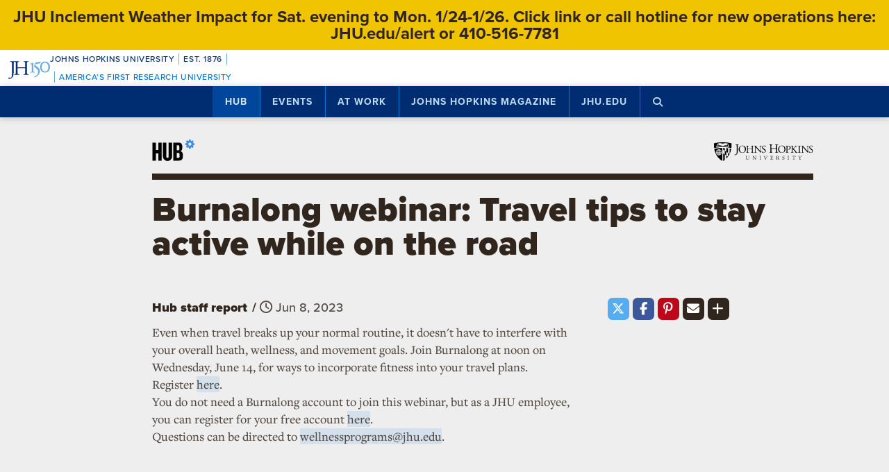

--- FILE ---
content_type: text/html; charset=utf-8
request_url: https://www.google.com/recaptcha/api2/anchor?ar=1&k=6LclNtkZAAAAANENXb4rH5E6uT1RlbUCAFvjxJYj&co=aHR0cHM6Ly9odWIuamh1LmVkdTo0NDM.&hl=en&v=PoyoqOPhxBO7pBk68S4YbpHZ&size=invisible&anchor-ms=20000&execute-ms=30000&cb=whc1qojppbxz
body_size: 48644
content:
<!DOCTYPE HTML><html dir="ltr" lang="en"><head><meta http-equiv="Content-Type" content="text/html; charset=UTF-8">
<meta http-equiv="X-UA-Compatible" content="IE=edge">
<title>reCAPTCHA</title>
<style type="text/css">
/* cyrillic-ext */
@font-face {
  font-family: 'Roboto';
  font-style: normal;
  font-weight: 400;
  font-stretch: 100%;
  src: url(//fonts.gstatic.com/s/roboto/v48/KFO7CnqEu92Fr1ME7kSn66aGLdTylUAMa3GUBHMdazTgWw.woff2) format('woff2');
  unicode-range: U+0460-052F, U+1C80-1C8A, U+20B4, U+2DE0-2DFF, U+A640-A69F, U+FE2E-FE2F;
}
/* cyrillic */
@font-face {
  font-family: 'Roboto';
  font-style: normal;
  font-weight: 400;
  font-stretch: 100%;
  src: url(//fonts.gstatic.com/s/roboto/v48/KFO7CnqEu92Fr1ME7kSn66aGLdTylUAMa3iUBHMdazTgWw.woff2) format('woff2');
  unicode-range: U+0301, U+0400-045F, U+0490-0491, U+04B0-04B1, U+2116;
}
/* greek-ext */
@font-face {
  font-family: 'Roboto';
  font-style: normal;
  font-weight: 400;
  font-stretch: 100%;
  src: url(//fonts.gstatic.com/s/roboto/v48/KFO7CnqEu92Fr1ME7kSn66aGLdTylUAMa3CUBHMdazTgWw.woff2) format('woff2');
  unicode-range: U+1F00-1FFF;
}
/* greek */
@font-face {
  font-family: 'Roboto';
  font-style: normal;
  font-weight: 400;
  font-stretch: 100%;
  src: url(//fonts.gstatic.com/s/roboto/v48/KFO7CnqEu92Fr1ME7kSn66aGLdTylUAMa3-UBHMdazTgWw.woff2) format('woff2');
  unicode-range: U+0370-0377, U+037A-037F, U+0384-038A, U+038C, U+038E-03A1, U+03A3-03FF;
}
/* math */
@font-face {
  font-family: 'Roboto';
  font-style: normal;
  font-weight: 400;
  font-stretch: 100%;
  src: url(//fonts.gstatic.com/s/roboto/v48/KFO7CnqEu92Fr1ME7kSn66aGLdTylUAMawCUBHMdazTgWw.woff2) format('woff2');
  unicode-range: U+0302-0303, U+0305, U+0307-0308, U+0310, U+0312, U+0315, U+031A, U+0326-0327, U+032C, U+032F-0330, U+0332-0333, U+0338, U+033A, U+0346, U+034D, U+0391-03A1, U+03A3-03A9, U+03B1-03C9, U+03D1, U+03D5-03D6, U+03F0-03F1, U+03F4-03F5, U+2016-2017, U+2034-2038, U+203C, U+2040, U+2043, U+2047, U+2050, U+2057, U+205F, U+2070-2071, U+2074-208E, U+2090-209C, U+20D0-20DC, U+20E1, U+20E5-20EF, U+2100-2112, U+2114-2115, U+2117-2121, U+2123-214F, U+2190, U+2192, U+2194-21AE, U+21B0-21E5, U+21F1-21F2, U+21F4-2211, U+2213-2214, U+2216-22FF, U+2308-230B, U+2310, U+2319, U+231C-2321, U+2336-237A, U+237C, U+2395, U+239B-23B7, U+23D0, U+23DC-23E1, U+2474-2475, U+25AF, U+25B3, U+25B7, U+25BD, U+25C1, U+25CA, U+25CC, U+25FB, U+266D-266F, U+27C0-27FF, U+2900-2AFF, U+2B0E-2B11, U+2B30-2B4C, U+2BFE, U+3030, U+FF5B, U+FF5D, U+1D400-1D7FF, U+1EE00-1EEFF;
}
/* symbols */
@font-face {
  font-family: 'Roboto';
  font-style: normal;
  font-weight: 400;
  font-stretch: 100%;
  src: url(//fonts.gstatic.com/s/roboto/v48/KFO7CnqEu92Fr1ME7kSn66aGLdTylUAMaxKUBHMdazTgWw.woff2) format('woff2');
  unicode-range: U+0001-000C, U+000E-001F, U+007F-009F, U+20DD-20E0, U+20E2-20E4, U+2150-218F, U+2190, U+2192, U+2194-2199, U+21AF, U+21E6-21F0, U+21F3, U+2218-2219, U+2299, U+22C4-22C6, U+2300-243F, U+2440-244A, U+2460-24FF, U+25A0-27BF, U+2800-28FF, U+2921-2922, U+2981, U+29BF, U+29EB, U+2B00-2BFF, U+4DC0-4DFF, U+FFF9-FFFB, U+10140-1018E, U+10190-1019C, U+101A0, U+101D0-101FD, U+102E0-102FB, U+10E60-10E7E, U+1D2C0-1D2D3, U+1D2E0-1D37F, U+1F000-1F0FF, U+1F100-1F1AD, U+1F1E6-1F1FF, U+1F30D-1F30F, U+1F315, U+1F31C, U+1F31E, U+1F320-1F32C, U+1F336, U+1F378, U+1F37D, U+1F382, U+1F393-1F39F, U+1F3A7-1F3A8, U+1F3AC-1F3AF, U+1F3C2, U+1F3C4-1F3C6, U+1F3CA-1F3CE, U+1F3D4-1F3E0, U+1F3ED, U+1F3F1-1F3F3, U+1F3F5-1F3F7, U+1F408, U+1F415, U+1F41F, U+1F426, U+1F43F, U+1F441-1F442, U+1F444, U+1F446-1F449, U+1F44C-1F44E, U+1F453, U+1F46A, U+1F47D, U+1F4A3, U+1F4B0, U+1F4B3, U+1F4B9, U+1F4BB, U+1F4BF, U+1F4C8-1F4CB, U+1F4D6, U+1F4DA, U+1F4DF, U+1F4E3-1F4E6, U+1F4EA-1F4ED, U+1F4F7, U+1F4F9-1F4FB, U+1F4FD-1F4FE, U+1F503, U+1F507-1F50B, U+1F50D, U+1F512-1F513, U+1F53E-1F54A, U+1F54F-1F5FA, U+1F610, U+1F650-1F67F, U+1F687, U+1F68D, U+1F691, U+1F694, U+1F698, U+1F6AD, U+1F6B2, U+1F6B9-1F6BA, U+1F6BC, U+1F6C6-1F6CF, U+1F6D3-1F6D7, U+1F6E0-1F6EA, U+1F6F0-1F6F3, U+1F6F7-1F6FC, U+1F700-1F7FF, U+1F800-1F80B, U+1F810-1F847, U+1F850-1F859, U+1F860-1F887, U+1F890-1F8AD, U+1F8B0-1F8BB, U+1F8C0-1F8C1, U+1F900-1F90B, U+1F93B, U+1F946, U+1F984, U+1F996, U+1F9E9, U+1FA00-1FA6F, U+1FA70-1FA7C, U+1FA80-1FA89, U+1FA8F-1FAC6, U+1FACE-1FADC, U+1FADF-1FAE9, U+1FAF0-1FAF8, U+1FB00-1FBFF;
}
/* vietnamese */
@font-face {
  font-family: 'Roboto';
  font-style: normal;
  font-weight: 400;
  font-stretch: 100%;
  src: url(//fonts.gstatic.com/s/roboto/v48/KFO7CnqEu92Fr1ME7kSn66aGLdTylUAMa3OUBHMdazTgWw.woff2) format('woff2');
  unicode-range: U+0102-0103, U+0110-0111, U+0128-0129, U+0168-0169, U+01A0-01A1, U+01AF-01B0, U+0300-0301, U+0303-0304, U+0308-0309, U+0323, U+0329, U+1EA0-1EF9, U+20AB;
}
/* latin-ext */
@font-face {
  font-family: 'Roboto';
  font-style: normal;
  font-weight: 400;
  font-stretch: 100%;
  src: url(//fonts.gstatic.com/s/roboto/v48/KFO7CnqEu92Fr1ME7kSn66aGLdTylUAMa3KUBHMdazTgWw.woff2) format('woff2');
  unicode-range: U+0100-02BA, U+02BD-02C5, U+02C7-02CC, U+02CE-02D7, U+02DD-02FF, U+0304, U+0308, U+0329, U+1D00-1DBF, U+1E00-1E9F, U+1EF2-1EFF, U+2020, U+20A0-20AB, U+20AD-20C0, U+2113, U+2C60-2C7F, U+A720-A7FF;
}
/* latin */
@font-face {
  font-family: 'Roboto';
  font-style: normal;
  font-weight: 400;
  font-stretch: 100%;
  src: url(//fonts.gstatic.com/s/roboto/v48/KFO7CnqEu92Fr1ME7kSn66aGLdTylUAMa3yUBHMdazQ.woff2) format('woff2');
  unicode-range: U+0000-00FF, U+0131, U+0152-0153, U+02BB-02BC, U+02C6, U+02DA, U+02DC, U+0304, U+0308, U+0329, U+2000-206F, U+20AC, U+2122, U+2191, U+2193, U+2212, U+2215, U+FEFF, U+FFFD;
}
/* cyrillic-ext */
@font-face {
  font-family: 'Roboto';
  font-style: normal;
  font-weight: 500;
  font-stretch: 100%;
  src: url(//fonts.gstatic.com/s/roboto/v48/KFO7CnqEu92Fr1ME7kSn66aGLdTylUAMa3GUBHMdazTgWw.woff2) format('woff2');
  unicode-range: U+0460-052F, U+1C80-1C8A, U+20B4, U+2DE0-2DFF, U+A640-A69F, U+FE2E-FE2F;
}
/* cyrillic */
@font-face {
  font-family: 'Roboto';
  font-style: normal;
  font-weight: 500;
  font-stretch: 100%;
  src: url(//fonts.gstatic.com/s/roboto/v48/KFO7CnqEu92Fr1ME7kSn66aGLdTylUAMa3iUBHMdazTgWw.woff2) format('woff2');
  unicode-range: U+0301, U+0400-045F, U+0490-0491, U+04B0-04B1, U+2116;
}
/* greek-ext */
@font-face {
  font-family: 'Roboto';
  font-style: normal;
  font-weight: 500;
  font-stretch: 100%;
  src: url(//fonts.gstatic.com/s/roboto/v48/KFO7CnqEu92Fr1ME7kSn66aGLdTylUAMa3CUBHMdazTgWw.woff2) format('woff2');
  unicode-range: U+1F00-1FFF;
}
/* greek */
@font-face {
  font-family: 'Roboto';
  font-style: normal;
  font-weight: 500;
  font-stretch: 100%;
  src: url(//fonts.gstatic.com/s/roboto/v48/KFO7CnqEu92Fr1ME7kSn66aGLdTylUAMa3-UBHMdazTgWw.woff2) format('woff2');
  unicode-range: U+0370-0377, U+037A-037F, U+0384-038A, U+038C, U+038E-03A1, U+03A3-03FF;
}
/* math */
@font-face {
  font-family: 'Roboto';
  font-style: normal;
  font-weight: 500;
  font-stretch: 100%;
  src: url(//fonts.gstatic.com/s/roboto/v48/KFO7CnqEu92Fr1ME7kSn66aGLdTylUAMawCUBHMdazTgWw.woff2) format('woff2');
  unicode-range: U+0302-0303, U+0305, U+0307-0308, U+0310, U+0312, U+0315, U+031A, U+0326-0327, U+032C, U+032F-0330, U+0332-0333, U+0338, U+033A, U+0346, U+034D, U+0391-03A1, U+03A3-03A9, U+03B1-03C9, U+03D1, U+03D5-03D6, U+03F0-03F1, U+03F4-03F5, U+2016-2017, U+2034-2038, U+203C, U+2040, U+2043, U+2047, U+2050, U+2057, U+205F, U+2070-2071, U+2074-208E, U+2090-209C, U+20D0-20DC, U+20E1, U+20E5-20EF, U+2100-2112, U+2114-2115, U+2117-2121, U+2123-214F, U+2190, U+2192, U+2194-21AE, U+21B0-21E5, U+21F1-21F2, U+21F4-2211, U+2213-2214, U+2216-22FF, U+2308-230B, U+2310, U+2319, U+231C-2321, U+2336-237A, U+237C, U+2395, U+239B-23B7, U+23D0, U+23DC-23E1, U+2474-2475, U+25AF, U+25B3, U+25B7, U+25BD, U+25C1, U+25CA, U+25CC, U+25FB, U+266D-266F, U+27C0-27FF, U+2900-2AFF, U+2B0E-2B11, U+2B30-2B4C, U+2BFE, U+3030, U+FF5B, U+FF5D, U+1D400-1D7FF, U+1EE00-1EEFF;
}
/* symbols */
@font-face {
  font-family: 'Roboto';
  font-style: normal;
  font-weight: 500;
  font-stretch: 100%;
  src: url(//fonts.gstatic.com/s/roboto/v48/KFO7CnqEu92Fr1ME7kSn66aGLdTylUAMaxKUBHMdazTgWw.woff2) format('woff2');
  unicode-range: U+0001-000C, U+000E-001F, U+007F-009F, U+20DD-20E0, U+20E2-20E4, U+2150-218F, U+2190, U+2192, U+2194-2199, U+21AF, U+21E6-21F0, U+21F3, U+2218-2219, U+2299, U+22C4-22C6, U+2300-243F, U+2440-244A, U+2460-24FF, U+25A0-27BF, U+2800-28FF, U+2921-2922, U+2981, U+29BF, U+29EB, U+2B00-2BFF, U+4DC0-4DFF, U+FFF9-FFFB, U+10140-1018E, U+10190-1019C, U+101A0, U+101D0-101FD, U+102E0-102FB, U+10E60-10E7E, U+1D2C0-1D2D3, U+1D2E0-1D37F, U+1F000-1F0FF, U+1F100-1F1AD, U+1F1E6-1F1FF, U+1F30D-1F30F, U+1F315, U+1F31C, U+1F31E, U+1F320-1F32C, U+1F336, U+1F378, U+1F37D, U+1F382, U+1F393-1F39F, U+1F3A7-1F3A8, U+1F3AC-1F3AF, U+1F3C2, U+1F3C4-1F3C6, U+1F3CA-1F3CE, U+1F3D4-1F3E0, U+1F3ED, U+1F3F1-1F3F3, U+1F3F5-1F3F7, U+1F408, U+1F415, U+1F41F, U+1F426, U+1F43F, U+1F441-1F442, U+1F444, U+1F446-1F449, U+1F44C-1F44E, U+1F453, U+1F46A, U+1F47D, U+1F4A3, U+1F4B0, U+1F4B3, U+1F4B9, U+1F4BB, U+1F4BF, U+1F4C8-1F4CB, U+1F4D6, U+1F4DA, U+1F4DF, U+1F4E3-1F4E6, U+1F4EA-1F4ED, U+1F4F7, U+1F4F9-1F4FB, U+1F4FD-1F4FE, U+1F503, U+1F507-1F50B, U+1F50D, U+1F512-1F513, U+1F53E-1F54A, U+1F54F-1F5FA, U+1F610, U+1F650-1F67F, U+1F687, U+1F68D, U+1F691, U+1F694, U+1F698, U+1F6AD, U+1F6B2, U+1F6B9-1F6BA, U+1F6BC, U+1F6C6-1F6CF, U+1F6D3-1F6D7, U+1F6E0-1F6EA, U+1F6F0-1F6F3, U+1F6F7-1F6FC, U+1F700-1F7FF, U+1F800-1F80B, U+1F810-1F847, U+1F850-1F859, U+1F860-1F887, U+1F890-1F8AD, U+1F8B0-1F8BB, U+1F8C0-1F8C1, U+1F900-1F90B, U+1F93B, U+1F946, U+1F984, U+1F996, U+1F9E9, U+1FA00-1FA6F, U+1FA70-1FA7C, U+1FA80-1FA89, U+1FA8F-1FAC6, U+1FACE-1FADC, U+1FADF-1FAE9, U+1FAF0-1FAF8, U+1FB00-1FBFF;
}
/* vietnamese */
@font-face {
  font-family: 'Roboto';
  font-style: normal;
  font-weight: 500;
  font-stretch: 100%;
  src: url(//fonts.gstatic.com/s/roboto/v48/KFO7CnqEu92Fr1ME7kSn66aGLdTylUAMa3OUBHMdazTgWw.woff2) format('woff2');
  unicode-range: U+0102-0103, U+0110-0111, U+0128-0129, U+0168-0169, U+01A0-01A1, U+01AF-01B0, U+0300-0301, U+0303-0304, U+0308-0309, U+0323, U+0329, U+1EA0-1EF9, U+20AB;
}
/* latin-ext */
@font-face {
  font-family: 'Roboto';
  font-style: normal;
  font-weight: 500;
  font-stretch: 100%;
  src: url(//fonts.gstatic.com/s/roboto/v48/KFO7CnqEu92Fr1ME7kSn66aGLdTylUAMa3KUBHMdazTgWw.woff2) format('woff2');
  unicode-range: U+0100-02BA, U+02BD-02C5, U+02C7-02CC, U+02CE-02D7, U+02DD-02FF, U+0304, U+0308, U+0329, U+1D00-1DBF, U+1E00-1E9F, U+1EF2-1EFF, U+2020, U+20A0-20AB, U+20AD-20C0, U+2113, U+2C60-2C7F, U+A720-A7FF;
}
/* latin */
@font-face {
  font-family: 'Roboto';
  font-style: normal;
  font-weight: 500;
  font-stretch: 100%;
  src: url(//fonts.gstatic.com/s/roboto/v48/KFO7CnqEu92Fr1ME7kSn66aGLdTylUAMa3yUBHMdazQ.woff2) format('woff2');
  unicode-range: U+0000-00FF, U+0131, U+0152-0153, U+02BB-02BC, U+02C6, U+02DA, U+02DC, U+0304, U+0308, U+0329, U+2000-206F, U+20AC, U+2122, U+2191, U+2193, U+2212, U+2215, U+FEFF, U+FFFD;
}
/* cyrillic-ext */
@font-face {
  font-family: 'Roboto';
  font-style: normal;
  font-weight: 900;
  font-stretch: 100%;
  src: url(//fonts.gstatic.com/s/roboto/v48/KFO7CnqEu92Fr1ME7kSn66aGLdTylUAMa3GUBHMdazTgWw.woff2) format('woff2');
  unicode-range: U+0460-052F, U+1C80-1C8A, U+20B4, U+2DE0-2DFF, U+A640-A69F, U+FE2E-FE2F;
}
/* cyrillic */
@font-face {
  font-family: 'Roboto';
  font-style: normal;
  font-weight: 900;
  font-stretch: 100%;
  src: url(//fonts.gstatic.com/s/roboto/v48/KFO7CnqEu92Fr1ME7kSn66aGLdTylUAMa3iUBHMdazTgWw.woff2) format('woff2');
  unicode-range: U+0301, U+0400-045F, U+0490-0491, U+04B0-04B1, U+2116;
}
/* greek-ext */
@font-face {
  font-family: 'Roboto';
  font-style: normal;
  font-weight: 900;
  font-stretch: 100%;
  src: url(//fonts.gstatic.com/s/roboto/v48/KFO7CnqEu92Fr1ME7kSn66aGLdTylUAMa3CUBHMdazTgWw.woff2) format('woff2');
  unicode-range: U+1F00-1FFF;
}
/* greek */
@font-face {
  font-family: 'Roboto';
  font-style: normal;
  font-weight: 900;
  font-stretch: 100%;
  src: url(//fonts.gstatic.com/s/roboto/v48/KFO7CnqEu92Fr1ME7kSn66aGLdTylUAMa3-UBHMdazTgWw.woff2) format('woff2');
  unicode-range: U+0370-0377, U+037A-037F, U+0384-038A, U+038C, U+038E-03A1, U+03A3-03FF;
}
/* math */
@font-face {
  font-family: 'Roboto';
  font-style: normal;
  font-weight: 900;
  font-stretch: 100%;
  src: url(//fonts.gstatic.com/s/roboto/v48/KFO7CnqEu92Fr1ME7kSn66aGLdTylUAMawCUBHMdazTgWw.woff2) format('woff2');
  unicode-range: U+0302-0303, U+0305, U+0307-0308, U+0310, U+0312, U+0315, U+031A, U+0326-0327, U+032C, U+032F-0330, U+0332-0333, U+0338, U+033A, U+0346, U+034D, U+0391-03A1, U+03A3-03A9, U+03B1-03C9, U+03D1, U+03D5-03D6, U+03F0-03F1, U+03F4-03F5, U+2016-2017, U+2034-2038, U+203C, U+2040, U+2043, U+2047, U+2050, U+2057, U+205F, U+2070-2071, U+2074-208E, U+2090-209C, U+20D0-20DC, U+20E1, U+20E5-20EF, U+2100-2112, U+2114-2115, U+2117-2121, U+2123-214F, U+2190, U+2192, U+2194-21AE, U+21B0-21E5, U+21F1-21F2, U+21F4-2211, U+2213-2214, U+2216-22FF, U+2308-230B, U+2310, U+2319, U+231C-2321, U+2336-237A, U+237C, U+2395, U+239B-23B7, U+23D0, U+23DC-23E1, U+2474-2475, U+25AF, U+25B3, U+25B7, U+25BD, U+25C1, U+25CA, U+25CC, U+25FB, U+266D-266F, U+27C0-27FF, U+2900-2AFF, U+2B0E-2B11, U+2B30-2B4C, U+2BFE, U+3030, U+FF5B, U+FF5D, U+1D400-1D7FF, U+1EE00-1EEFF;
}
/* symbols */
@font-face {
  font-family: 'Roboto';
  font-style: normal;
  font-weight: 900;
  font-stretch: 100%;
  src: url(//fonts.gstatic.com/s/roboto/v48/KFO7CnqEu92Fr1ME7kSn66aGLdTylUAMaxKUBHMdazTgWw.woff2) format('woff2');
  unicode-range: U+0001-000C, U+000E-001F, U+007F-009F, U+20DD-20E0, U+20E2-20E4, U+2150-218F, U+2190, U+2192, U+2194-2199, U+21AF, U+21E6-21F0, U+21F3, U+2218-2219, U+2299, U+22C4-22C6, U+2300-243F, U+2440-244A, U+2460-24FF, U+25A0-27BF, U+2800-28FF, U+2921-2922, U+2981, U+29BF, U+29EB, U+2B00-2BFF, U+4DC0-4DFF, U+FFF9-FFFB, U+10140-1018E, U+10190-1019C, U+101A0, U+101D0-101FD, U+102E0-102FB, U+10E60-10E7E, U+1D2C0-1D2D3, U+1D2E0-1D37F, U+1F000-1F0FF, U+1F100-1F1AD, U+1F1E6-1F1FF, U+1F30D-1F30F, U+1F315, U+1F31C, U+1F31E, U+1F320-1F32C, U+1F336, U+1F378, U+1F37D, U+1F382, U+1F393-1F39F, U+1F3A7-1F3A8, U+1F3AC-1F3AF, U+1F3C2, U+1F3C4-1F3C6, U+1F3CA-1F3CE, U+1F3D4-1F3E0, U+1F3ED, U+1F3F1-1F3F3, U+1F3F5-1F3F7, U+1F408, U+1F415, U+1F41F, U+1F426, U+1F43F, U+1F441-1F442, U+1F444, U+1F446-1F449, U+1F44C-1F44E, U+1F453, U+1F46A, U+1F47D, U+1F4A3, U+1F4B0, U+1F4B3, U+1F4B9, U+1F4BB, U+1F4BF, U+1F4C8-1F4CB, U+1F4D6, U+1F4DA, U+1F4DF, U+1F4E3-1F4E6, U+1F4EA-1F4ED, U+1F4F7, U+1F4F9-1F4FB, U+1F4FD-1F4FE, U+1F503, U+1F507-1F50B, U+1F50D, U+1F512-1F513, U+1F53E-1F54A, U+1F54F-1F5FA, U+1F610, U+1F650-1F67F, U+1F687, U+1F68D, U+1F691, U+1F694, U+1F698, U+1F6AD, U+1F6B2, U+1F6B9-1F6BA, U+1F6BC, U+1F6C6-1F6CF, U+1F6D3-1F6D7, U+1F6E0-1F6EA, U+1F6F0-1F6F3, U+1F6F7-1F6FC, U+1F700-1F7FF, U+1F800-1F80B, U+1F810-1F847, U+1F850-1F859, U+1F860-1F887, U+1F890-1F8AD, U+1F8B0-1F8BB, U+1F8C0-1F8C1, U+1F900-1F90B, U+1F93B, U+1F946, U+1F984, U+1F996, U+1F9E9, U+1FA00-1FA6F, U+1FA70-1FA7C, U+1FA80-1FA89, U+1FA8F-1FAC6, U+1FACE-1FADC, U+1FADF-1FAE9, U+1FAF0-1FAF8, U+1FB00-1FBFF;
}
/* vietnamese */
@font-face {
  font-family: 'Roboto';
  font-style: normal;
  font-weight: 900;
  font-stretch: 100%;
  src: url(//fonts.gstatic.com/s/roboto/v48/KFO7CnqEu92Fr1ME7kSn66aGLdTylUAMa3OUBHMdazTgWw.woff2) format('woff2');
  unicode-range: U+0102-0103, U+0110-0111, U+0128-0129, U+0168-0169, U+01A0-01A1, U+01AF-01B0, U+0300-0301, U+0303-0304, U+0308-0309, U+0323, U+0329, U+1EA0-1EF9, U+20AB;
}
/* latin-ext */
@font-face {
  font-family: 'Roboto';
  font-style: normal;
  font-weight: 900;
  font-stretch: 100%;
  src: url(//fonts.gstatic.com/s/roboto/v48/KFO7CnqEu92Fr1ME7kSn66aGLdTylUAMa3KUBHMdazTgWw.woff2) format('woff2');
  unicode-range: U+0100-02BA, U+02BD-02C5, U+02C7-02CC, U+02CE-02D7, U+02DD-02FF, U+0304, U+0308, U+0329, U+1D00-1DBF, U+1E00-1E9F, U+1EF2-1EFF, U+2020, U+20A0-20AB, U+20AD-20C0, U+2113, U+2C60-2C7F, U+A720-A7FF;
}
/* latin */
@font-face {
  font-family: 'Roboto';
  font-style: normal;
  font-weight: 900;
  font-stretch: 100%;
  src: url(//fonts.gstatic.com/s/roboto/v48/KFO7CnqEu92Fr1ME7kSn66aGLdTylUAMa3yUBHMdazQ.woff2) format('woff2');
  unicode-range: U+0000-00FF, U+0131, U+0152-0153, U+02BB-02BC, U+02C6, U+02DA, U+02DC, U+0304, U+0308, U+0329, U+2000-206F, U+20AC, U+2122, U+2191, U+2193, U+2212, U+2215, U+FEFF, U+FFFD;
}

</style>
<link rel="stylesheet" type="text/css" href="https://www.gstatic.com/recaptcha/releases/PoyoqOPhxBO7pBk68S4YbpHZ/styles__ltr.css">
<script nonce="MBbyr7id9OwKyLR5_x9lvw" type="text/javascript">window['__recaptcha_api'] = 'https://www.google.com/recaptcha/api2/';</script>
<script type="text/javascript" src="https://www.gstatic.com/recaptcha/releases/PoyoqOPhxBO7pBk68S4YbpHZ/recaptcha__en.js" nonce="MBbyr7id9OwKyLR5_x9lvw">
      
    </script></head>
<body><div id="rc-anchor-alert" class="rc-anchor-alert"></div>
<input type="hidden" id="recaptcha-token" value="[base64]">
<script type="text/javascript" nonce="MBbyr7id9OwKyLR5_x9lvw">
      recaptcha.anchor.Main.init("[\x22ainput\x22,[\x22bgdata\x22,\x22\x22,\[base64]/[base64]/[base64]/[base64]/[base64]/[base64]/KGcoTywyNTMsTy5PKSxVRyhPLEMpKTpnKE8sMjUzLEMpLE8pKSxsKSksTykpfSxieT1mdW5jdGlvbihDLE8sdSxsKXtmb3IobD0odT1SKEMpLDApO08+MDtPLS0pbD1sPDw4fFooQyk7ZyhDLHUsbCl9LFVHPWZ1bmN0aW9uKEMsTyl7Qy5pLmxlbmd0aD4xMDQ/[base64]/[base64]/[base64]/[base64]/[base64]/[base64]/[base64]\\u003d\x22,\[base64]\x22,\x22w5Epw6xkw6LCocOBwq84w5LCkcKHwqnDjcK7EMOQw4ATQXR2VsKpRVPCvmzCnwjDl8KwWHoxwqt2w6UTw73CqDpfw6XCnMKmwrctOsOzwq/[base64]/DvGsGw6FzRDVyeTVQw4ZGWh9ow6DDvx1MMcOSe8KnBTlBLBLDoMKewrhDwrnDr34QwoPCgjZ7L8K/VsKwVUDCqGPDh8K3AcKLwrrDmcOGD8KXSsKvOxEIw7N8wojCiTpBfcOuwrA8wr/CncKMHw7Dn8OUwrlCK2TClCpHwrbDkVjDqsOkKsO0Z8OffMO7LiHDkXwhCcKnVsOTwqrDjXJdLMONwoJCBgzCn8OhwpbDk8OABlFjwrvCqk/DtjoXw5Ykw7NXwqnCkioOw54Owohnw6TCjsKGwqtdGzxOIH0PL2TCt2zCisOEwqBqw6BVBcO/wpd/SDJYw4EKw63Dj8K2wpRkHmLDr8KBD8ObY8KCw7DCmMO5JG/DtS0jAMKFbsO6wpzCuncJBjgqLcOFR8KtIMKGwptmwqLCkMKRIQHCjsKXwotDwoILw7rCsGoIw7sQTxs8w7rCpl0nBWcbw7HDvlYJa2nDh8OmRyHDrsOqwoA1w69VcMOwViNJRcOYA1dFw4VmwrQRw4rDlcOkwqcXKSt8wr9gO8Oywp/Cgm1dRARAw5U/F3rCjcKEwptKwogrwpHDs8KOw4MvwpplwrDDtsKOw7fCnlXDs8KtdjFlOF1xwoZtwoB2U8O0w57DklU5KAzDlsKuwrhdwrwURsKsw6tnbW7Ckw5twp0jwq7CjDHDli4Nw53Dr0zCpyHCqcO9w4A+OTo4w61tP8KKYcKJw5TCil7CszHCky/DnsOSw73DgcKaSMOXFcO/w4FUwo0WKWhXa8O9AcOHwpsxQ05sOlY/asKnH2l0aCbDh8KDwqMKwo4KNj3DvMOKXcOjFMKpw6zDgcKPHA9Sw7TCuzZswo1PBsKGTsKgwqbCtmPCv8OZXcK6wqF9TR/Ds8Olw5x/w4Eiw5rCgsObfMKncCVzUsK9w6fCgsO9wrYSVsOXw7vCm8KSbkBJTMK1wrgwwpYYRMOaw7wDw4kZccOuw6sowqVZIcO9wrw/[base64]/DqzoqZSgwK0rCp8OGAj1cWMKxVFUtwopQCgIERg4kTXRmw5/[base64]/VWrDmcOucjJYDMKSwrzCgzI6w7R3JFwlSmzCmH3CgsKLwpnDrsO2MBnDl8KMw6LDmsK3dgtqLGDCj8OGNQXCiQQIw6Rrw6ZcMVnDpcOEw5x+KWlBLMK5w4MDLMKbw55RHW94Rw7Dil1uecOTwrZHwqLCjGbCgMO/wqxjCMKITmJRD0wnwoPDhMO7WsKsw6HDtCFRWG7CmWELwpt2w63CpUpBFDhRwpzCjAswe2AZUMOmWcOTwpMhw6jDugvDsHplw4HDmzkHwpTCgR00a8OMwrNywp/DnMOow6zCjcKIKcOWwpTDklY8w55Rw5ZtAcKCFsKjwp4zfcOSwoo/wo0YRsONwoofGSjDi8OPwp89w74jf8KhB8O0w6TClMOUZTlifg/CnAPCuQTDucKRfsOLwrrCn8ORPgwpID3CuiwzIzlWI8KYw7gWwroVWkUmFMO0wocAYcO1wrlnYMOPw7ofw5vCpg3CnChyO8KswqjCvcKWw7PDi8OJw4jDl8K3w7LCq8Kxw45lw6hjIsOfRMKsw6J/w7vCijtfAV83AMOeNxBdT8KrAwzDhTZHVn0Rwq/CtMOIw4XCmMK8RsOmWMKCU0Nuw6BQwovCqnARcMKCfn/DiFjCk8KEAULCncKKMMOhdClXEsOEB8OpFFPDtAV5wrsbwpwDbsOGw7HCs8K2wq7ChMOrw70pwrtAw5nCq13Cv8OuwrDCtzDCj8OHwqwOVsKLGR3CnsO5NsKdVcOOwrTCtzjCgsKsSsK/IX4Hw4XDm8K7wo0+LsKew73CuzjDq8KkFsKvw6FYw4XCgcONwqTCtg8Sw6Y3w77DgcOIAsKew6LCkcKoZsOPFidbw55rwrl1wp/DuhbCgcO9NzM4w7TDqcKdUDw3w5bCksO5w7B8wprDn8OywpPDm2tOLFfCiC8kwq/DmMOeRTPCuMKUe8OuF8OgwrXDqylFwo7CnnQQG2XDk8OKdj1xLwgAwo9Hw7gpKMK2RcOlfSkNRhLDvsKwJUpywpwew4lXGcOLXV0Qw4rDtS5XwrjCi3BUw6zCmsOJUyVkfVEfHTsTwqnDkMOAwpUbwrrCiH7DqcKaFsKhK13Dj8KIWsKAwrjCh0DCpMOQCcOrVE/[base64]/YUjCpA/DmcKbw6tOEcKnUWLDpcOtw4XChATCq8O4w6HCp8O/[base64]/[base64]/DiGseLCl0OFPCsmvDmMOyQcOtLMOQXlPDimvCvjXCtAhjw6IpGsO4VsKJw6/[base64]/DqsOdMMK4wrQ3w4fDiy/DqlEFMhYaC37Dq8OyTnLDpcKkX8KnJWNlKsKcw7F3HsKXw6oZw4zCnxvCtMKQaGbChy3DsVbDpsKvw5h0RMKswq/DrMKHZMO1w7/[base64]/d8OncMK3w7xQw5jDtRzDuX1easKIT8OeCVAvOcK6YsOkwr4XLcO0dl3DpMKlw6HDgsKKU3nDqGI0b8KkdlHDusKdwpQawq14fhYbe8OiesOkw4zCjcO0w4HCgMOUw5HCtXrDi8Kgw5hmGxvCnkHDosKxYsOjwr/DuCNswrHDtAcLwrLDll3DoBQ5XMOtwpUYw7FWw4HCscO+w5TCuFBNfyLDqsOnZF8TYMKuw4EAOTXCusOAwqDCrDVXw40PZ2MBwoVdw4/Cv8OTw6wYwqjCocK0wqorwpNhw59FExzDsi5GYxlTw4F8f2lhKsKNwpXDghNpUn0WwrzDpsK+dAokAgU3w6/[base64]/E3Fowqphw7HDqRPCr8Ofw404woRSwr8dQ8O8wp7Cnnhuwo0eAEMQwpvDvgnCj1UqwqcTwonDmn/DtkXDg8Oew7IGdcO2w4XDqjQhZ8KDw7Q2w7M2V8KhWsOxw6F/[base64]/NsOcw4VlZcOkZ2/[base64]/DmzXDhXgVCsK6wq3ClsOTw4LCrMKGKsOiwo7DvinCosOVwp7DrnQ/[base64]/H2PCj8O3cntyenYGWEfCnW1jGhvDtcKSKGhuf8OvCsKrwrrCjjfDqMOgw5AZw5jCkyPCo8K1HTTCjsOBYMKuN2fDikDDnhJSwpxJwoldwp/CsjzDi8K9WHnCh8OYHlDDqnfDk14sw5vDggUbwrAhw7XCrx0gwpgtSMOxG8KAwq7Cgj1Gw5PDk8ODcsOWwpVrw7IWwrzCoDkjGVbCs2DDrMO1w4TCiFzDskQpZx97JMKtwq93wq7DpcKtwr3CpVTCp1U7wq4FZcKawoPDmMOtw67CjgI4wr5vNcKcwo/CtsOlMlBgwoFoDMOCYsKmwrYqOGPDslFOw4bCi8OacHktaWvDl8K6T8OXwoXDu8KpJsKCw4cIJcOxIBPDtFDDusKzE8OYw7/CpMObwopsZ3oUw6pXLjvDqsKuwr5VMxbCvw7CmMO6w5xHci9YwpXDvzx5wodhO3LDssOpw6PDg2tTw44+wqzCgG3Crgt4w5DCmBPDg8K/wqEpWMKpw77DnSDCvTzDrMKOwqEJXWsgw5cfwoMMdcKhKcOYwrrDuiLCiHXCr8K9YQxVWMKnwofCj8O+woLDhcKuATEbXTHDiCrDt8KLTWsvYsKhY8O2w5/[base64]/[base64]/Csi18woE1CUvCjcKiDsK3XcKjwr9fwrjCshV3w6TCpsKgSMOkNADDmMK6wpV/LjvDlsKVGGpfwqlVVMOBw6Rgw4jCvwfDlDnCgCfCncOzMMKkw6bDpRjDkcOSwrrDswVTD8K0HsKuw4bDmRrDl8KmfMKbw57CiMKKI1kDwq/[base64]/[base64]/DtTM2T3nCsAHDrlTCrgwlVDDCkcOowqIdw6jDlMKqZy/CumZHHjXClcK3woDDoBHDmcOxFRnDhcOtAmZXw5BMw4/[base64]/DvsK9KxVzJcKPw7/Dm8O/w6jCnjHCjMOMBw3ChcK+w6AGwqLCjDHCmMOYacOFw5kjKUErwo3ChzRwcFvDoA4/QDQUw7sLw43DosOZw40oAjwbHS0/w5TDrVHCqUIebcKKEgDDm8O0YiTDigLDssK6eQVlWcKjw5DChmpuw7XDnMO5KMORw5/Cn8O7w75Kw5bDocKtZBjDp1h6wpnDv8Oew4E6RBvDhcO4fsKBw781LcOPw7/CscOPwp3CscObAMKYwoLDusKGMQYFZ1VANEQgwpYRejZQAl4KAMKPM8OfdELDqcOCARYVw5DDvRnCkcKHG8OJD8OEwq/CmVs2UQhlw4xGPsK4w4omXMOaw7jDr3fCsDURw73DlGZ/[base64]/CjVDDpsOVLVfCusOMw47DvMOdw649wpnCn8OZfHcdw6zCu3fDiwXChEszZQIEdFo8wovCn8OLwppNw4/CqcKRMGrDmcOIGyXCtQnDmDbDhCBcw6UVw63CtSdyw4TCthhoEnzCmQIQaHDDrSQJw6DCksOvOMOPwqbClcKiLsKQecKMwqBVw5d5wqTCpibCtwczwq3Ci01rwpPCtA/CnMONYsONSnIzAMOOGWQOwpHCl8KJw7hjA8OxfTPCtmTCjQrCnsKSNjVSc8OYw57CjAXCm8O4wqPDnm1jVmbCgsObw4jCjMK1wrTCox9awqvDksO0wqFjw7cpw5wpNFdnw6LDqsKMISLCgMO6HBHDq1/DlsOxKRUywpgKwo0fw6xlw5XDkDQIw5xZIMObw7Fwwp/DqAY0acKGwqDDg8OML8OpeiRlclQ/[base64]/GcKxRMKdN8O0w65RJB1Qw7teezphQMOkOmoSNcKTSE8Fw4DCtRIcZhhMKMOkwoAdU1nDusOrFMOpwoDDsx0DdsOOw4oJLcO6J0d1wplPSS/DgMOUSsOrwrjDjnLDjjQmw7tRUcKxw7bCrzVaQcOtwqhvBcOowqRaw6XCvsKTGWPCpcKwXxHDgnYJw6sKT8KAVcOoLsKqw5xww6jDqARkw4U6w58lw5kywqcaVMKjM2JXwrp5wrVaCXXCk8Opw6/CmVMCw6ZpccO6w5fCuMKiXCp6wqjCq1vCrg/Dr8KsVUQRwq7CpjQfw6XCmxZUWBDDqcOwwqwuwr/CkcO4wqEhwoo6AMOqw5jClkfDhMO8wqLCgMOwwrhEw741BDjDvi5kwoBAw7ZsByPCpC4uG8OqShQFTivDg8OUw6HCu3rCl8OSw75UKcKLI8K9wqg/w5jDrMK/RsKYw40pw4smw7ZGT3rDuxJpwr0WwpUfwpnDtsO6AcODwpnDrh4/[base64]/[base64]/[base64]/wpVZw5nDgcOIwqpewoXCtMKCRcKHdMKNG8KhZV3Dnn15wqTDlUdfUAzClcOjRX1zNcOGMsKCw7FwE33DrsO1FcOTWR/DtHbCqsK7w6fCvEFfwrc9wpFGw5DDhwnCssObMy8hw6g4wpHDlcKgwoTCpMOKwpRqwoXDosKBw4PDjcKTwqnDgDvCk3JgJTIZwrvDvMKYw6hYUQcLdhjCnygkFsOsw4E0w7vCgcKOw4fDlsKhw7kzw4cRUcO8wowYw4FeLcO3w4/[base64]/BcK+wqPDssOiL8Klw5XDhX3DgArCi0TCgMOxw4/[base64]/[base64]/[base64]/Co8OUw5bDjS7DgwUCR8KAw6Nbw4nDpyIJw7zDqUoyN8Oow7giw4EDw4sgDsOZQcOdHcOzOMOnw7kuw6Nww4dKeMKmNsOMEcOnw7jCucKWw43DsDJfw4HDmmcyXMOlecKYOMKpdMOSVjxRc8KSw5XDocOMw47CrMOCYilRcsKXAE1Vw6bCpcKcwrHCqsO/N8KKJRFmZwkvLEBfVcOjf8KWwpjCvMKswo0gw6/Cm8K5w7NAZcOvTMOIScO3w5Fgw6/CssOhw63DqsOlw6IIHRHDuU7Cm8KACiTCl8KAwojCkRrDmmLCpcKIwrs9OcKoWsOSw5nCoQzCsiVBwr3DisKyfsOQw53DpMOhw78lOMO/[base64]/[base64]/[base64]/CqxXCjwrCt8OxDjjDq3jDlMKlw4cMwpPDlAN2wozDocOaZcOYc19LSlwpw586RsKDwqnDvEJdMsKRw4Qtw6oBCHzCkABPXkoANBbCgXpPZx7Dmw/[base64]/wr9FE3lMKsKrwobDrA7Ci8Oqw5jCmWNBR25CSzrDtnBWw5vCrBdgwpo2ImXChsK6w4jDq8OgQmvCrVfCh8OVEcO0NnoqwqDDmMOXwoLCq2kzAsOudcOnwpjCm3fCgTvDr3fCuDzCknFVAMKmFnZ4PSo3wpdHJsOjw6k/UMKXbhRmc2LDnSbCp8KTMAvCkC4DGcOxFTLDssODATXDjsObdsKcIiQQwrTDpsOGRmzCicOSeR7DpG8/[base64]/IW3CscKew5EMBlrDpcOYw4zDisOew4RewpF+cVfDozXCiTrCtsOpw5DDhi0BbsO+wq7Dn34iBzDCggAFwp1/LsKqVFxNSkzDtnZvw6ZvwrLDtirDtVFVwopxCEfCnnLCksOwwpxed1XDlcKAwrfCisOgw5MldcOXUhLDiMO6NwFbw70/Fz9KR8OcLsKhHWvDtggkXFTCtW4Xw4xXIVTDpcO9LMOYwrPDqEDCscOEw5PClMKwIjsVwrzCl8KuwqNSwqd4GsK9BcOGasOmw6Bfwq7DqTPCjsO2OTrCu3LCqMKLaRnDu8OXXMKtw5rChcOlw6wLwp9cO1LDnMOhIhAfwpzCjxLCo1/Dn0wHEioPwpTDgE0aA1LDiETDoMO1dS9ew5N6HyhmacKZf8OiIFXCm0DDicKmw6gEw5t/[base64]/[base64]/XsKZA1Ahw6zCqcKZNcKVwolFw4h6wrfCoVfCrEczAB3Dk8K+QcKVw7gaw43DsDrDtwQMw7TCjlXClsOxLH4eFlVEQgLDo3NjwrzDp2HDtcOsw5rDlxLDvsOoRcKgwrjCq8OzJsO+LTXDlyoMfcKyREbDo8K1fsK8IMOrw7LCksOJw48rwqDCnRbCkDp/Jm1sTRnDvFfCvcKJfMOOwqXDlcK2wqvCocOGwrhuVl0wGRswYyM/YMOGwqHClxTDq3kVwpVAw4rDs8Kfw788w73CncKCZwVGw50tSMOSfGbDmMK4W8OufW5uw7rDvFHDqMKaQUsNM8OwwrTDsSsGwrDDkMOfw6ULw63ClAwiNcK/acKaB3zDtsK8a0FfwptHZMOcKX7DkCtcwrw7wrQXwo8GRR7CqRPCjW7DiyfDm2/[base64]/w6hOworCgcODw4xGUsOSPMOVZMO0GXpkw4Uvw6PDi8Oaw6jCt13DuUR2PkgOw6jCqw4/w5FdLMK/wo57EcOlJ0cHflIyD8KnwqjDlnwTAMK0w5FNVMODXMKtwrDCgCYcworCocOAwoViw4BGUMONw5bCtTLCr8KvwoLDrMKNVMKzegnDvVbChhvDpMOYwq/CrcO6wpoVwo8Iwq/[base64]/DjEzCnj8+wqvDljfDt2gsLcOnFMOxwrfDsDrDnBbDmsKCw6UHwpxNIsOSw4IDw6kFXMKRwp4iJcOUcFRBM8O2B8OlfSdvw55KwqHCp8Orw6c4w6/[base64]/CmMKLHARVwp82wrQhw5wNw7w0LsOzwo5BH0lkA27CkhURF0V7w43CjG4lLWbDjk3Dh8K/[base64]/CvsKBF8O/MsOawrB/wqxOKFrCoytIOXwHw5XCoAMHwr/DnMKvw61tQA9fw43CvMKDRyzCjcOFCsOkJA7DsDQ0BxLCnsKoNFIjecKjbDDDnsKzd8OQcy/[base64]/DjsKYQi/DtsK0wpBmwogTDcO/cS7CjcO4woHChsO+wozDhloqw5XDgzc+wpNTcBzCpcOJAS1eHA4XOMOgZMKsEGZYFsKtw5LDlUNcwpIWNGfDj1Jcw4DCs1bDv8KBMT5Vw7XClVd0wr7CgidfeHXDoDDCgDzClMOjwr3Ci8O/bHjDhi/Dm8OdGTFjwojCsmFjw6hhRMK0LsKxeD1SwrpuTcKwDWwWwpclwoTDj8KtPMOMfgfDuyTChlbCqUjCj8OIw4/Dm8OZw6I/CcOkfRgCWgwQGADDjUrClwfCv2DDuUZfOMKYFsK9wqrCpRvCviHDp8KEGQXDjMKkfsO2wpjDt8OjXMK8TcO1w6E1Dxo0w6fDsSHCr8KCw73CnxHCnXvDi3NJw6/CtcKrwqMaYsOKw4/[base64]/Dun/DoMOJCTfDicODwpHCsjvDnyVVeTwHA1fCj2jClsKoXi9owpvDj8KOJiMjAsOmDF8dwo50w6RAO8OQwofCkRM0wpIBLkbCsmTDusO1w68mNcOpSMOFwrM7ZzPDsMKWwprDhsKgw7nCp8KTfj/[base64]/ChsKtw7zDtsKZwo/CmA3DkMK4wpolwoXCqcKzFn7CrHpYesK7wo/DoMOawp4kw649V8Olw5Z6N8OefMOOwrPDoQ0PwrLDmcO2ScKFwolFXltFwq5vw6TCnsO6wqXCvTXCt8OYdxbDoMOMwovDmmg+w6R1wrlCesKUw5cMwpXCrSYnXitnwq7DhgLCniwCwroAwqnDs8K7LcKAwqMRw5ZKdsOjw45/[base64]/DgDpKIsOcw4rCsMOKP0PDnMK8QhbDh8OUawjDvcOAA33Dh2cSHMKxQsOPwqHCicOfwpHCtHvChMKewq1VBsOewolrw6TDiF3Cs3LDm8K7HFXCjlvDksKqcWDDhcOWw4zCiV5vIcOwJC/Di8K9RsOJWsK1w5EfwoRJwqbCi8K3w5rCiMKQw5oPwprCiMOEwqrDqXbDn2hpBXpPWCh+w6QBI8OpwodfwrzCjVhfDlDCrwsJwr87w4Ziwq7DtRDCmzU6w53CrWkew5jDhmDDszFEwqV2w4wAw6A/TV7Cn8K1UMOIwpbDqsOFwq9zwoUcajQgAyxIcEnCtjk8O8OVw47CuSYNPRrDmAIgdsKrw4/DpMKRcsOSw4ZWw7Elwr3Cp0dhwo5+ORJ0cTdYPcO9AMOKwohewrTDq8O1woB7DMOkwoZ6C8K0wrgqIzwow61jw6PCjcK/KsOowpzDjMOVw5nCtcOLV0ICFwXCkxV9K8KXwrLDiSnDrwrDlQXCk8ODw782Bw3CuGvDqsKJXsOKw5ESwrcIw5zCjsO9woEpfDTClg1qQCYIw5LDqsOkKsOxwrHDsCtfw7FUFjHDmcKhAcOFMcKsfMKXw5TCsFR4wr3CjsK1wqlXwqzCo1zDqcKoXcOrw6Z3wq/[base64]/[base64]/DmcOIc0oow4oRw5vDr8K4f8KFbhbCpzRVw60nIFLDqGU5RMOEw7TDhnXDigR9QsKxLxB1wpbCkFFZwoVpVcKuwqLDnMOyJMOMw5HDhGrDkkZlw4o1wrnDi8OzwolEHcKvw5XDjMOUw7E2I8KJW8O3Mn/DpBXCscKiw65yFsKJaMKLw4MRB8K+w53ColMmw43DrAHDuFgoEA4IwpgRb8Ohw5rDiEjCisKWwoDDr1UxGsORa8KFOkjDtQHCtBYYFAXDpA1/a8OHUFHDnsORw453SVrCkGLDsCbCgMOXEcKHOcK4w7rDmMOwwp0BJGl6wrfCiMOlKcOCLxw/w6sdw7XDkTcIw6PCucKOwqHCoMO4w6AQCX5YHsOIQsKVw4zCi8KzJy7DjsKQw6QJWMKAwrV/wqsZw5/Co8KKDcK+dj5PSMK0NBLCt8KABFlXwpYWwrhOcMOgQcKpWU1Cw7odw6HClcKzZjLChMKuwrTDuy0HAsOYQFccIMKKIjvCiMKjUMKrTMKJA3LCrjvCqMKFQV4ISBB8wo0ycgg3w7bCnD3Cpj/Dj1XCnwVqHMOINl4ew6hLwqfDssK2w5jDosKyZDxOwq/DgyZJwo8pRyZ6bzjCgEHCi33Cs8KLwpI7w5rChsOSw7xbLQwkTsO/w4fCkizDlWHCvsOZIsK/wo/Ci1rCqMK/PMKRw4UaADkVfMOHw7JrKhfDlcO9DcKZw4nDvEEbZwrClhE6wqREw5LDrSXChj07wp7DkMK+w6gWwrDCvEskJMOzbFgZwodKMsK4fQDCr8KLYRDDil4+wqc+ZcKgOMOIw7N5MsKiSD7DiXh8wpQqwotJeiV8UsKeScK8wqxQZsKiYMO/InFvwqjDjjrDqcKMw5RkKHonTgsaw4bDvsONw5DDi8OUUTjDuTFva8K3w7UMfsOMw5bCpBQNwqTCt8KCFjNcwqpGcMO1KMKQwqFaKGzDgW5ZNsKqAg/DmsKpLcKre3HDolrDp8OoXC0Hw6NcwrDCqDLChhXDkQ/[base64]/w759WgHDkcOITsKjEkbDmH0pTB5Ca8OTPsKgw70iVsOJwrnCmyZZw6rCmMOdw6DDlsKIwpTCj8KrQcOEb8Opw75aZ8KHw71LJcO2w5/[base64]/DnMKvTUPCn8K5PWNXLcKmDcKoAi3CjsKQw7MRw5HDocKVw43DviECQ8KzRsOiwqrDtsK4bjLCukYDwrLDm8KYwrrCnMK9wok5w74JwrvDg8O/w7XDjsKLIcKSQCfDicOHD8KODF7DmcK/M1nCl8OAGVvCnsKpQsK4acOBwrclw7UUwqVKwrnDuS7Cq8OLUMKSw6DDnwzDpC56FTPCm3Q8VX3DnRbCkHjDshDDusK/w5Fhw5TCpsOSwoB8w4wGAWxiwq12DMOZbMK1CsK9wr5fw7MLw5DDjxrDrcKOT8Okw5LCgsOYwqVOVG3DtRHCkMOqwrTDnTgcQAtwwqNSAMK+w5RnfsO+woYOwphwSsO7Ez1Zw4XDmsKcc8OOw652dj7Cii3CiFrCkncYVz/ClGrDmMOobFwgw6FQwpPCuHhwRCA9Y8KoJg3Ch8OScsOGwohJR8Odw5U1wrzDkcOKw68gw7cTw5EBScKZw60QFUTDmhNlwoYgw6rCpcObOTAdcMKWIS3Dsi/Djg85VmkzwqEkwqbDgCbCvx7Dm2tbwrHCmlvDhXJKwp0AwqfCtzLCj8Kfw5QnV21AOcOBw4rDv8O4wrXClMOUwqPDpWc1UsK5w5d2w6nCssKWM0Bvw7/DjkA+Y8Kpw4bCucKCBsKmwqo/AcKMFMKPSElYw4YkAcO2w7zDnyzCucOoaCoUKho9w6vDmTITwrHCtTRKWsO+woMlS8OHw6rDk1nDicOxwrDDsRZJdybDj8KaE1vCj0ZeOH3DrMOcwpTCkcOnwrfDuyjClMK5O0PCu8KSwponw4rDuWFaw5oDHcKVX8K8wrXDuMO8eURAw4TDmAxPXT9/QMKPw4dNSMO7wobCr2/Dqw9aZsOIOznCscO4wpvDqcKrwpnCvRgHcxYEewlBA8KQw6xRbETDssKvWMK0QDTClQvDoTvCh8Oew4nCpDPDhcKKwr3CtcK/LcOHJMOKbE7Cszw+bMK5w77DlsKHwrfDvcKvw6JewrJ3w5rDq8K/[base64]/CgMOVAAPDjyZ6wqTDj2IHwr0Hw5vDu8OBwrEgJ8O5w4LDqAjCrT3DksKIKxh1IsORwoHCqMKyPDZsw7LDlMOOwp1+MsKjw4vDn00Pw6rDiVJpwr/DjxNlwoAILsOlwoEew6Y2XcO9RDvCrQlbJMK5woDCrsKTw5PDj8OlwrZCXC7Dn8KNwrvCoWhSPsOiwrVrXcOGwoVDZMO1woHDgjBmwp4yw47Cqj9cSMOIwq7DpsOdI8KLwqzDrcKVaMO4wrLCvShec2gcDSfCrcO1w6VHbMO+KT9/[base64]/CngPCkkzDsA7DrDd7JMOTV8KocEfDqALDkBk6EMKVwrDChMKvw7wTYsO4C8OQwpnCk8K1KRfDu8OJwqYswqVrw5DClMOFflPDjcKETcO3wp3DnsK/w7kowpoZWjPDuMK+Jl3Dgg/DskAXVhtqecORwrbCj08Ra2bCusKIVMOkIcOOEwsrSlgrAQ7CizfDqMK0w5bCo8K0wrV8w6DDghrCuiPChhzCrcOEw6bCkcO9w6JuwpkmByhSbgtnw5vDgx/DtgbCg3XCrsKvYQJMT0dLwpoPwrQKc8KDw51bXVDCicKzw6fCpsKEY8O5dMKDw4nCu8K+wpzDgRPCucOQw7bDusKQH2QYwq7CsMOvwoPDmilqw5nDvMKdw7jCoHwIw682OcKtFRbCusK/wpsAfsO8P3bCv25wYG4qYMKaw7UfCC/DszXCvwRkY2N0dGnDncOmw5nDokHCmCtxcCNYw79/[base64]/Cs8OGw4R+DcOqwqrCvcKjRsKDUh/CucOHwqrCqh/DvhfCscKQwrnCk8ObYsOww4LCr8OAdGTClmfCpSrDgMOWwrhqwp/[base64]/DuMKjKsOTwrLDtRorV8KNwoNAwqkUw6d2wrNdKVXDsRXClsKtIMKbwp8jfsKhw7PChsOQwpUDwpggdi4swrzDsMOBPB0dEwbCl8OWwrkiw4IYBksHw4zDm8OXwprDiR/Dt8O5woB0cMKFbCUgLQUnw5bDrHDDmcO5a8OpwooPw7p+w7V2TXzChBlaI3V9cFjChjbDuMO/w708wqLCmcKTScKqw7g7w6DDtFnDgSDDgSZuW2NmH8KhB0dUwpHCnHZDI8OMw4xcT3fDjWdpw6pIw7FnAQ/DgRgAw7nDpsKZwqR3PcKRw6MSdzHDrTFbP3wNwqbCisKaVGYUw7DDksKzwpfCi8O3F8Kjw4nDtMOmw7RFw5XCtcOxw7s0wqzDr8OKw7zDhxREw6/CtBzDpcKNMmbCgQLDg07CjT5ZVMKSPVvCrjRFw6lTw6xDwqbDuWIgwqJfwqTDhMKUwphCwovDpcOzMm1rO8KCQcOfFMKswpDChkjCkzbChD0xwpPCsUDDtnYKUsKnw5XCkcKCw67CtMO7w5zCi8OsSsKHw7rDoA/[base64]/DrB53DsKbVMOewp/Dt8O2F8O0worDo0bCv8OoKTIjSAoTbELDpWfDkcKeFsK0LsOXRjvDlHIWMQw/HcKGw7IMw7LCvRAfGwl8UcOmw7ljbGZFaiNjw5EJwosuLVppJ8KAw75+wq4ZUGJqKlNdIgLCgMOeMGQLwofCrsKrCcKDCVnCnAzCowxDEwHDp8OcZcKSU8KAwqTDk0fClxl9w4DDlxLCv8K+wo4DcsOAw71mw7oowqPDjMOJw6/DkcKjIMOqFSkRG8KDA3sGbcKhw7vCiSnCjcKRw6LCssOFGWfClFQvA8OpIQjDhMOVGMOYHXbClMO0AsKHJsK+wrvCsycuwoEGwrHDkMKiwpRwZQfDmsOcw7MzJhxwwoROC8O/FDLDncOfFlJFw4vCjEIyD8KeYTbCjMKLw7jDjF3Co3nCocO9w6bCglUJScK+F2HCkknDlMKBw71NwprDqsOywqcPNVHDjDkUwr9cLcO9ZCovYMK1w6F2TcOxwofDkMOlHXnDrcKYw6/CuRbDi8K1w4vDt8KHwoYpwrBlF3Vsw6TDuVYaWsOjw6jCn8KgGsOEw4zDlMO3wpIMf0NtLMKOEsKjwq4TDsOZOMOIKMO3w7nDukXDm0/[base64]/Dq8OUODUbwo9hw5VdNi59w4p6CMOrYMOzw5V0wrhuwpPCisOTwpIYc8OJwrfCnsKdYhnCt8KUEzp0wpocBUnCtsKtKcOjw73Dk8Kcw4jDkHo2w4/CtcK/wqY5w6bCvCbCpMOHwozChsKGwqgSOTzCv20vQsOgR8KDR8KCOMOWU8O0w59LNwrDo8KMacOWR3ZqDMKOw4Q0w6DCo8KSwoQww4/DgMO2w7/DiUYsTDtCFDNLCgHDmMOIw7rCksOyanFjDwHCvsK1GXdPw4Z3XyZkw5EkFx96KMKgw5vDqFIDUMOSNcKGV8K9wo0Hw4/[base64]/LxLCqMO4E8KXw6lgWsKGwolsZMKVwohVW0vDgcOzw5TCrsOnw6UgUVp7wobDgFgQfFTCgg49wr1kwrjDnFR7wpAuBQR7w7k8w4rDnMKdw5rDnwBowoliOcKpw6EpNsOzwr/CucKGZMKiw6ADfXUyw6zDgcOHdyjDgcKUw5x0w4vDgEYawocWd8KFwrTDpsK9I8KkRzfCnwo8Ym7CiMO4KkbDnxfDpcK8wr/CtMO6w4Y0ERjCnGzCvn5HwqBmE8KqCMKTNWXDsMKjwptewqh9b3bCo1HDvMK9NxlkPRsibnHCq8KFwqgNw4zCrsK1wqx1AgEDLUlSX8OwF8OMw69cW8Ksw6EvwoZKw4vDhynCvjrCrMKhYUUNw4XDqwdxw53DksK/w7UVw6N1ScK0wpoFI8K0w4QAw7HDpsONfsKQw6fDgsOiX8KCKMKDesOyKwfDpQTDvhgSw6DCnh1oDnPCgcOKMMOzw6dOwpw4aMOMwo/DssKcZz/Cqwdcw7PDrivDkwYmwpR2wqXCpg5/Ng8dw5zDm3ZcwpzDgMO7w7EMwroDw5XCk8KpTTkTAkzDqy9WVMO7K8O6S3rCocOgTnopw4DDgsO/w6/ChF7Dm8KWEm1NwooMwrjCjA7CqMOcw7DCoMK7wrPDu8K/wrBwScKuBl5HwrcbdlR+w5M2wpLCpcOew4tPTcKpfMO7IMKeD2fCpUzDjT8Pw4bCjsOBSyUYQkXDrShvIWTCnMKofGzCtAXCn2/DvFZTw4NGXDPCicOlacKYw5HCksKFw5TCkWkDN8KvYRHDr8K5w6nCvxDCnhzCpsOYYsObacKyw7pXwoPChw58Pk1gw6tLw4t1BkNvflZVw6c4w4cPw7bDtVkWBV7Cm8KPw4lLw7E5w4zDjcOtwrHDiMOPT8O3WVxEwqV0w7wbwqAbwoQMwq/DlGXCngzCscKBw5lnamRGwovDrMOgfsOvU185wpESYiFTacKcaRUWGMOPDsOGwpPDjsKjBXzDl8KIQwkdWnZSwq3CuzbDjnnDml0mcMKhWDTCi1tnQMKGKsOjN8ORw4zDhMK1PWgMw4TCj8OVw5kbfSBTWzDDlTxgw47CgcKBU17Cg3pDNR/DuFPDpcK1Pxk9OFfDikZ5w7Mfw5jDncOowr/DglfDvcK1H8O/[base64]/Dl28Ow69eVn9Ow5fChTbDiMK7DA1TOFDDqm3Cr8KaBVfCkcO3w7dvMgAvwp8FEcKKHcKqwpF0w4MjVMOGRMKowq5mwpbCj1TCmsKPwqg3TMKewq1beFzDukJPOMOsT8ORCMOGRsKuaWvDjx/DkEzDkEbDii3CmsOFwqpRwph8wpXChcKbw4XCsXBow6gQAsKxwqzDvMKswoXCozchdMKiW8Kyw6wwOlzDssOewptMDsOJdsO5ERXDhMK9w7R1F0kVQj3CgAPDucKqOkDDjFlzw6/[base64]/CtAAhw4dzbcOpwoTCjcKdwo3CpMKPEmTDm380w7jDvMOyGMOkw7Ydw5bDgkLDgX3DvlzCj1lgUcOLFx7Dhy1nw6XDgXthwr9dw5k8G1TDkMOqJsONUMKbSsOHP8KsZMKBTjZjJcKOZcO9Tktuw4/ChBLCu3TChjHCg1XDomJ6w5oWJcKWbHMKwrnDjSNiLGbCr0YUwobDuG/DkcKxw7nCuxkow4vCvl8jwo3CuMOLw5jDqMKsFmDCkMKwax0EwpszwrBHwrnDkEnCsi/Dj2RLV8KGw7MOccKuwpktUQTDhcOCKx9VKsKcw5rDhS3CqSU/VHYxw6jCsMOWfcOiw75xw4lyw4cLw7VIcsK5w7LDm8OOLD3DhsKlwp/ChsONKEbDtMKpwpvCo2rDrkjCusO1YhohXsKUw4tCw6TDq1zDkcOgNMKtSUPDnUvDgcOsE8KSNg0twr0CVMOHwpJcOMOrCGEqwp3CpcKSwoldwotnck7DrUN9wq/DgMKfwp7Dv8KNwrR9QD3CsMKid3ESw4/DkcKZAQIVLsOGw4/CvRTDkMOeUWodwq7CgcKYO8Ogb0zCkcOFw67Du8Klw7fDi2x/[base64]/K8KbwrzDrxrClcK/wrHCicKFH0XCqcOmPEV5w7UPCHDCk8Omw7zDjcO3Z1lZw4QUw5LDpXFXw4d0WhnCigRJw6rDnE3DvgbDrsKOYizDtMOTwoTDvsKRwqgCQTcFw4VfFMK0S8O4GmbCmMKiwrTDucOoB8KXwr1jP8OawoXCosK3w7d3OsKKRcK6cjfCvMOvwp14wodBwq/[base64]/Ch13DqcKow5ZRwrjDu2rDlcK2w57ClgLCn8KUbMOvw7IKX1HCqMKrQx0Zwrxiw5TCtMKZw6PDscOmNsOnwpdYYSfDn8OIV8K9e8O3fcOywofCtxHCiMOfw4fCoVMgFBQfw6FsQhDCkMKNKHQvOXlEwq53w73Cl8OwAmvChcKwPH7DvcOUw6/Chl/CjcK+V8KtSMKawpEfwrIhw5nDkR/CnG7DtsK4w6lpBl9wPcKOwqfDlVzDlMOxPzDDv1g/wpvCsMOnwqkdwrvCjcOowq/DlE/Dq3onSVfCjxoGVcKIV8O+w5A4XcKSYsK2BgQDw5TCqsOiQj7CicKMwpIKfUjCqMOPw653wpEtBcOZIcKMEEjCp3xhd8Krw7TDjSsoBA\\u003d\\u003d\x22],null,[\x22conf\x22,null,\x226LclNtkZAAAAANENXb4rH5E6uT1RlbUCAFvjxJYj\x22,0,null,null,null,0,[21,125,63,73,95,87,41,43,42,83,102,105,109,121],[1017145,478],0,null,null,null,null,0,null,0,null,700,1,null,0,\[base64]/76lBhmnigkZhAoZnOKMAhnM8xEZ\x22,0,0,null,null,1,null,0,1,null,null,null,0],\x22https://hub.jhu.edu:443\x22,null,[3,1,1],null,null,null,1,3600,[\x22https://www.google.com/intl/en/policies/privacy/\x22,\x22https://www.google.com/intl/en/policies/terms/\x22],\x22MN0YFSQrDoSQJWiyspVqWNY5758zFHYhcPWnB0vE9uA\\u003d\x22,1,0,null,1,1769264203912,0,0,[69,176],null,[21,115,11],\x22RC-egSev2X1TJIhFw\x22,null,null,null,null,null,\x220dAFcWeA63TJs_ov5wdQ8ml82UsgGUIk1K7zf-kneCVAFOzURfdvC4Le1ijrYGIKplUlAlFrePZRVZ_p1sLUQ2zc8B1xjrhe3TqA\x22,1769347003919]");
    </script></body></html>

--- FILE ---
content_type: text/html; charset=utf-8
request_url: https://www.google.com/recaptcha/api2/anchor?ar=1&k=6LdhWhIUAAAAAALM11ocbjubkpD6LV6dJ2TVpRMo&co=aHR0cHM6Ly9odWIuamh1LmVkdTo0NDM.&hl=en&v=PoyoqOPhxBO7pBk68S4YbpHZ&size=normal&anchor-ms=20000&execute-ms=30000&cb=w4n3e7vbtx9q
body_size: 49190
content:
<!DOCTYPE HTML><html dir="ltr" lang="en"><head><meta http-equiv="Content-Type" content="text/html; charset=UTF-8">
<meta http-equiv="X-UA-Compatible" content="IE=edge">
<title>reCAPTCHA</title>
<style type="text/css">
/* cyrillic-ext */
@font-face {
  font-family: 'Roboto';
  font-style: normal;
  font-weight: 400;
  font-stretch: 100%;
  src: url(//fonts.gstatic.com/s/roboto/v48/KFO7CnqEu92Fr1ME7kSn66aGLdTylUAMa3GUBHMdazTgWw.woff2) format('woff2');
  unicode-range: U+0460-052F, U+1C80-1C8A, U+20B4, U+2DE0-2DFF, U+A640-A69F, U+FE2E-FE2F;
}
/* cyrillic */
@font-face {
  font-family: 'Roboto';
  font-style: normal;
  font-weight: 400;
  font-stretch: 100%;
  src: url(//fonts.gstatic.com/s/roboto/v48/KFO7CnqEu92Fr1ME7kSn66aGLdTylUAMa3iUBHMdazTgWw.woff2) format('woff2');
  unicode-range: U+0301, U+0400-045F, U+0490-0491, U+04B0-04B1, U+2116;
}
/* greek-ext */
@font-face {
  font-family: 'Roboto';
  font-style: normal;
  font-weight: 400;
  font-stretch: 100%;
  src: url(//fonts.gstatic.com/s/roboto/v48/KFO7CnqEu92Fr1ME7kSn66aGLdTylUAMa3CUBHMdazTgWw.woff2) format('woff2');
  unicode-range: U+1F00-1FFF;
}
/* greek */
@font-face {
  font-family: 'Roboto';
  font-style: normal;
  font-weight: 400;
  font-stretch: 100%;
  src: url(//fonts.gstatic.com/s/roboto/v48/KFO7CnqEu92Fr1ME7kSn66aGLdTylUAMa3-UBHMdazTgWw.woff2) format('woff2');
  unicode-range: U+0370-0377, U+037A-037F, U+0384-038A, U+038C, U+038E-03A1, U+03A3-03FF;
}
/* math */
@font-face {
  font-family: 'Roboto';
  font-style: normal;
  font-weight: 400;
  font-stretch: 100%;
  src: url(//fonts.gstatic.com/s/roboto/v48/KFO7CnqEu92Fr1ME7kSn66aGLdTylUAMawCUBHMdazTgWw.woff2) format('woff2');
  unicode-range: U+0302-0303, U+0305, U+0307-0308, U+0310, U+0312, U+0315, U+031A, U+0326-0327, U+032C, U+032F-0330, U+0332-0333, U+0338, U+033A, U+0346, U+034D, U+0391-03A1, U+03A3-03A9, U+03B1-03C9, U+03D1, U+03D5-03D6, U+03F0-03F1, U+03F4-03F5, U+2016-2017, U+2034-2038, U+203C, U+2040, U+2043, U+2047, U+2050, U+2057, U+205F, U+2070-2071, U+2074-208E, U+2090-209C, U+20D0-20DC, U+20E1, U+20E5-20EF, U+2100-2112, U+2114-2115, U+2117-2121, U+2123-214F, U+2190, U+2192, U+2194-21AE, U+21B0-21E5, U+21F1-21F2, U+21F4-2211, U+2213-2214, U+2216-22FF, U+2308-230B, U+2310, U+2319, U+231C-2321, U+2336-237A, U+237C, U+2395, U+239B-23B7, U+23D0, U+23DC-23E1, U+2474-2475, U+25AF, U+25B3, U+25B7, U+25BD, U+25C1, U+25CA, U+25CC, U+25FB, U+266D-266F, U+27C0-27FF, U+2900-2AFF, U+2B0E-2B11, U+2B30-2B4C, U+2BFE, U+3030, U+FF5B, U+FF5D, U+1D400-1D7FF, U+1EE00-1EEFF;
}
/* symbols */
@font-face {
  font-family: 'Roboto';
  font-style: normal;
  font-weight: 400;
  font-stretch: 100%;
  src: url(//fonts.gstatic.com/s/roboto/v48/KFO7CnqEu92Fr1ME7kSn66aGLdTylUAMaxKUBHMdazTgWw.woff2) format('woff2');
  unicode-range: U+0001-000C, U+000E-001F, U+007F-009F, U+20DD-20E0, U+20E2-20E4, U+2150-218F, U+2190, U+2192, U+2194-2199, U+21AF, U+21E6-21F0, U+21F3, U+2218-2219, U+2299, U+22C4-22C6, U+2300-243F, U+2440-244A, U+2460-24FF, U+25A0-27BF, U+2800-28FF, U+2921-2922, U+2981, U+29BF, U+29EB, U+2B00-2BFF, U+4DC0-4DFF, U+FFF9-FFFB, U+10140-1018E, U+10190-1019C, U+101A0, U+101D0-101FD, U+102E0-102FB, U+10E60-10E7E, U+1D2C0-1D2D3, U+1D2E0-1D37F, U+1F000-1F0FF, U+1F100-1F1AD, U+1F1E6-1F1FF, U+1F30D-1F30F, U+1F315, U+1F31C, U+1F31E, U+1F320-1F32C, U+1F336, U+1F378, U+1F37D, U+1F382, U+1F393-1F39F, U+1F3A7-1F3A8, U+1F3AC-1F3AF, U+1F3C2, U+1F3C4-1F3C6, U+1F3CA-1F3CE, U+1F3D4-1F3E0, U+1F3ED, U+1F3F1-1F3F3, U+1F3F5-1F3F7, U+1F408, U+1F415, U+1F41F, U+1F426, U+1F43F, U+1F441-1F442, U+1F444, U+1F446-1F449, U+1F44C-1F44E, U+1F453, U+1F46A, U+1F47D, U+1F4A3, U+1F4B0, U+1F4B3, U+1F4B9, U+1F4BB, U+1F4BF, U+1F4C8-1F4CB, U+1F4D6, U+1F4DA, U+1F4DF, U+1F4E3-1F4E6, U+1F4EA-1F4ED, U+1F4F7, U+1F4F9-1F4FB, U+1F4FD-1F4FE, U+1F503, U+1F507-1F50B, U+1F50D, U+1F512-1F513, U+1F53E-1F54A, U+1F54F-1F5FA, U+1F610, U+1F650-1F67F, U+1F687, U+1F68D, U+1F691, U+1F694, U+1F698, U+1F6AD, U+1F6B2, U+1F6B9-1F6BA, U+1F6BC, U+1F6C6-1F6CF, U+1F6D3-1F6D7, U+1F6E0-1F6EA, U+1F6F0-1F6F3, U+1F6F7-1F6FC, U+1F700-1F7FF, U+1F800-1F80B, U+1F810-1F847, U+1F850-1F859, U+1F860-1F887, U+1F890-1F8AD, U+1F8B0-1F8BB, U+1F8C0-1F8C1, U+1F900-1F90B, U+1F93B, U+1F946, U+1F984, U+1F996, U+1F9E9, U+1FA00-1FA6F, U+1FA70-1FA7C, U+1FA80-1FA89, U+1FA8F-1FAC6, U+1FACE-1FADC, U+1FADF-1FAE9, U+1FAF0-1FAF8, U+1FB00-1FBFF;
}
/* vietnamese */
@font-face {
  font-family: 'Roboto';
  font-style: normal;
  font-weight: 400;
  font-stretch: 100%;
  src: url(//fonts.gstatic.com/s/roboto/v48/KFO7CnqEu92Fr1ME7kSn66aGLdTylUAMa3OUBHMdazTgWw.woff2) format('woff2');
  unicode-range: U+0102-0103, U+0110-0111, U+0128-0129, U+0168-0169, U+01A0-01A1, U+01AF-01B0, U+0300-0301, U+0303-0304, U+0308-0309, U+0323, U+0329, U+1EA0-1EF9, U+20AB;
}
/* latin-ext */
@font-face {
  font-family: 'Roboto';
  font-style: normal;
  font-weight: 400;
  font-stretch: 100%;
  src: url(//fonts.gstatic.com/s/roboto/v48/KFO7CnqEu92Fr1ME7kSn66aGLdTylUAMa3KUBHMdazTgWw.woff2) format('woff2');
  unicode-range: U+0100-02BA, U+02BD-02C5, U+02C7-02CC, U+02CE-02D7, U+02DD-02FF, U+0304, U+0308, U+0329, U+1D00-1DBF, U+1E00-1E9F, U+1EF2-1EFF, U+2020, U+20A0-20AB, U+20AD-20C0, U+2113, U+2C60-2C7F, U+A720-A7FF;
}
/* latin */
@font-face {
  font-family: 'Roboto';
  font-style: normal;
  font-weight: 400;
  font-stretch: 100%;
  src: url(//fonts.gstatic.com/s/roboto/v48/KFO7CnqEu92Fr1ME7kSn66aGLdTylUAMa3yUBHMdazQ.woff2) format('woff2');
  unicode-range: U+0000-00FF, U+0131, U+0152-0153, U+02BB-02BC, U+02C6, U+02DA, U+02DC, U+0304, U+0308, U+0329, U+2000-206F, U+20AC, U+2122, U+2191, U+2193, U+2212, U+2215, U+FEFF, U+FFFD;
}
/* cyrillic-ext */
@font-face {
  font-family: 'Roboto';
  font-style: normal;
  font-weight: 500;
  font-stretch: 100%;
  src: url(//fonts.gstatic.com/s/roboto/v48/KFO7CnqEu92Fr1ME7kSn66aGLdTylUAMa3GUBHMdazTgWw.woff2) format('woff2');
  unicode-range: U+0460-052F, U+1C80-1C8A, U+20B4, U+2DE0-2DFF, U+A640-A69F, U+FE2E-FE2F;
}
/* cyrillic */
@font-face {
  font-family: 'Roboto';
  font-style: normal;
  font-weight: 500;
  font-stretch: 100%;
  src: url(//fonts.gstatic.com/s/roboto/v48/KFO7CnqEu92Fr1ME7kSn66aGLdTylUAMa3iUBHMdazTgWw.woff2) format('woff2');
  unicode-range: U+0301, U+0400-045F, U+0490-0491, U+04B0-04B1, U+2116;
}
/* greek-ext */
@font-face {
  font-family: 'Roboto';
  font-style: normal;
  font-weight: 500;
  font-stretch: 100%;
  src: url(//fonts.gstatic.com/s/roboto/v48/KFO7CnqEu92Fr1ME7kSn66aGLdTylUAMa3CUBHMdazTgWw.woff2) format('woff2');
  unicode-range: U+1F00-1FFF;
}
/* greek */
@font-face {
  font-family: 'Roboto';
  font-style: normal;
  font-weight: 500;
  font-stretch: 100%;
  src: url(//fonts.gstatic.com/s/roboto/v48/KFO7CnqEu92Fr1ME7kSn66aGLdTylUAMa3-UBHMdazTgWw.woff2) format('woff2');
  unicode-range: U+0370-0377, U+037A-037F, U+0384-038A, U+038C, U+038E-03A1, U+03A3-03FF;
}
/* math */
@font-face {
  font-family: 'Roboto';
  font-style: normal;
  font-weight: 500;
  font-stretch: 100%;
  src: url(//fonts.gstatic.com/s/roboto/v48/KFO7CnqEu92Fr1ME7kSn66aGLdTylUAMawCUBHMdazTgWw.woff2) format('woff2');
  unicode-range: U+0302-0303, U+0305, U+0307-0308, U+0310, U+0312, U+0315, U+031A, U+0326-0327, U+032C, U+032F-0330, U+0332-0333, U+0338, U+033A, U+0346, U+034D, U+0391-03A1, U+03A3-03A9, U+03B1-03C9, U+03D1, U+03D5-03D6, U+03F0-03F1, U+03F4-03F5, U+2016-2017, U+2034-2038, U+203C, U+2040, U+2043, U+2047, U+2050, U+2057, U+205F, U+2070-2071, U+2074-208E, U+2090-209C, U+20D0-20DC, U+20E1, U+20E5-20EF, U+2100-2112, U+2114-2115, U+2117-2121, U+2123-214F, U+2190, U+2192, U+2194-21AE, U+21B0-21E5, U+21F1-21F2, U+21F4-2211, U+2213-2214, U+2216-22FF, U+2308-230B, U+2310, U+2319, U+231C-2321, U+2336-237A, U+237C, U+2395, U+239B-23B7, U+23D0, U+23DC-23E1, U+2474-2475, U+25AF, U+25B3, U+25B7, U+25BD, U+25C1, U+25CA, U+25CC, U+25FB, U+266D-266F, U+27C0-27FF, U+2900-2AFF, U+2B0E-2B11, U+2B30-2B4C, U+2BFE, U+3030, U+FF5B, U+FF5D, U+1D400-1D7FF, U+1EE00-1EEFF;
}
/* symbols */
@font-face {
  font-family: 'Roboto';
  font-style: normal;
  font-weight: 500;
  font-stretch: 100%;
  src: url(//fonts.gstatic.com/s/roboto/v48/KFO7CnqEu92Fr1ME7kSn66aGLdTylUAMaxKUBHMdazTgWw.woff2) format('woff2');
  unicode-range: U+0001-000C, U+000E-001F, U+007F-009F, U+20DD-20E0, U+20E2-20E4, U+2150-218F, U+2190, U+2192, U+2194-2199, U+21AF, U+21E6-21F0, U+21F3, U+2218-2219, U+2299, U+22C4-22C6, U+2300-243F, U+2440-244A, U+2460-24FF, U+25A0-27BF, U+2800-28FF, U+2921-2922, U+2981, U+29BF, U+29EB, U+2B00-2BFF, U+4DC0-4DFF, U+FFF9-FFFB, U+10140-1018E, U+10190-1019C, U+101A0, U+101D0-101FD, U+102E0-102FB, U+10E60-10E7E, U+1D2C0-1D2D3, U+1D2E0-1D37F, U+1F000-1F0FF, U+1F100-1F1AD, U+1F1E6-1F1FF, U+1F30D-1F30F, U+1F315, U+1F31C, U+1F31E, U+1F320-1F32C, U+1F336, U+1F378, U+1F37D, U+1F382, U+1F393-1F39F, U+1F3A7-1F3A8, U+1F3AC-1F3AF, U+1F3C2, U+1F3C4-1F3C6, U+1F3CA-1F3CE, U+1F3D4-1F3E0, U+1F3ED, U+1F3F1-1F3F3, U+1F3F5-1F3F7, U+1F408, U+1F415, U+1F41F, U+1F426, U+1F43F, U+1F441-1F442, U+1F444, U+1F446-1F449, U+1F44C-1F44E, U+1F453, U+1F46A, U+1F47D, U+1F4A3, U+1F4B0, U+1F4B3, U+1F4B9, U+1F4BB, U+1F4BF, U+1F4C8-1F4CB, U+1F4D6, U+1F4DA, U+1F4DF, U+1F4E3-1F4E6, U+1F4EA-1F4ED, U+1F4F7, U+1F4F9-1F4FB, U+1F4FD-1F4FE, U+1F503, U+1F507-1F50B, U+1F50D, U+1F512-1F513, U+1F53E-1F54A, U+1F54F-1F5FA, U+1F610, U+1F650-1F67F, U+1F687, U+1F68D, U+1F691, U+1F694, U+1F698, U+1F6AD, U+1F6B2, U+1F6B9-1F6BA, U+1F6BC, U+1F6C6-1F6CF, U+1F6D3-1F6D7, U+1F6E0-1F6EA, U+1F6F0-1F6F3, U+1F6F7-1F6FC, U+1F700-1F7FF, U+1F800-1F80B, U+1F810-1F847, U+1F850-1F859, U+1F860-1F887, U+1F890-1F8AD, U+1F8B0-1F8BB, U+1F8C0-1F8C1, U+1F900-1F90B, U+1F93B, U+1F946, U+1F984, U+1F996, U+1F9E9, U+1FA00-1FA6F, U+1FA70-1FA7C, U+1FA80-1FA89, U+1FA8F-1FAC6, U+1FACE-1FADC, U+1FADF-1FAE9, U+1FAF0-1FAF8, U+1FB00-1FBFF;
}
/* vietnamese */
@font-face {
  font-family: 'Roboto';
  font-style: normal;
  font-weight: 500;
  font-stretch: 100%;
  src: url(//fonts.gstatic.com/s/roboto/v48/KFO7CnqEu92Fr1ME7kSn66aGLdTylUAMa3OUBHMdazTgWw.woff2) format('woff2');
  unicode-range: U+0102-0103, U+0110-0111, U+0128-0129, U+0168-0169, U+01A0-01A1, U+01AF-01B0, U+0300-0301, U+0303-0304, U+0308-0309, U+0323, U+0329, U+1EA0-1EF9, U+20AB;
}
/* latin-ext */
@font-face {
  font-family: 'Roboto';
  font-style: normal;
  font-weight: 500;
  font-stretch: 100%;
  src: url(//fonts.gstatic.com/s/roboto/v48/KFO7CnqEu92Fr1ME7kSn66aGLdTylUAMa3KUBHMdazTgWw.woff2) format('woff2');
  unicode-range: U+0100-02BA, U+02BD-02C5, U+02C7-02CC, U+02CE-02D7, U+02DD-02FF, U+0304, U+0308, U+0329, U+1D00-1DBF, U+1E00-1E9F, U+1EF2-1EFF, U+2020, U+20A0-20AB, U+20AD-20C0, U+2113, U+2C60-2C7F, U+A720-A7FF;
}
/* latin */
@font-face {
  font-family: 'Roboto';
  font-style: normal;
  font-weight: 500;
  font-stretch: 100%;
  src: url(//fonts.gstatic.com/s/roboto/v48/KFO7CnqEu92Fr1ME7kSn66aGLdTylUAMa3yUBHMdazQ.woff2) format('woff2');
  unicode-range: U+0000-00FF, U+0131, U+0152-0153, U+02BB-02BC, U+02C6, U+02DA, U+02DC, U+0304, U+0308, U+0329, U+2000-206F, U+20AC, U+2122, U+2191, U+2193, U+2212, U+2215, U+FEFF, U+FFFD;
}
/* cyrillic-ext */
@font-face {
  font-family: 'Roboto';
  font-style: normal;
  font-weight: 900;
  font-stretch: 100%;
  src: url(//fonts.gstatic.com/s/roboto/v48/KFO7CnqEu92Fr1ME7kSn66aGLdTylUAMa3GUBHMdazTgWw.woff2) format('woff2');
  unicode-range: U+0460-052F, U+1C80-1C8A, U+20B4, U+2DE0-2DFF, U+A640-A69F, U+FE2E-FE2F;
}
/* cyrillic */
@font-face {
  font-family: 'Roboto';
  font-style: normal;
  font-weight: 900;
  font-stretch: 100%;
  src: url(//fonts.gstatic.com/s/roboto/v48/KFO7CnqEu92Fr1ME7kSn66aGLdTylUAMa3iUBHMdazTgWw.woff2) format('woff2');
  unicode-range: U+0301, U+0400-045F, U+0490-0491, U+04B0-04B1, U+2116;
}
/* greek-ext */
@font-face {
  font-family: 'Roboto';
  font-style: normal;
  font-weight: 900;
  font-stretch: 100%;
  src: url(//fonts.gstatic.com/s/roboto/v48/KFO7CnqEu92Fr1ME7kSn66aGLdTylUAMa3CUBHMdazTgWw.woff2) format('woff2');
  unicode-range: U+1F00-1FFF;
}
/* greek */
@font-face {
  font-family: 'Roboto';
  font-style: normal;
  font-weight: 900;
  font-stretch: 100%;
  src: url(//fonts.gstatic.com/s/roboto/v48/KFO7CnqEu92Fr1ME7kSn66aGLdTylUAMa3-UBHMdazTgWw.woff2) format('woff2');
  unicode-range: U+0370-0377, U+037A-037F, U+0384-038A, U+038C, U+038E-03A1, U+03A3-03FF;
}
/* math */
@font-face {
  font-family: 'Roboto';
  font-style: normal;
  font-weight: 900;
  font-stretch: 100%;
  src: url(//fonts.gstatic.com/s/roboto/v48/KFO7CnqEu92Fr1ME7kSn66aGLdTylUAMawCUBHMdazTgWw.woff2) format('woff2');
  unicode-range: U+0302-0303, U+0305, U+0307-0308, U+0310, U+0312, U+0315, U+031A, U+0326-0327, U+032C, U+032F-0330, U+0332-0333, U+0338, U+033A, U+0346, U+034D, U+0391-03A1, U+03A3-03A9, U+03B1-03C9, U+03D1, U+03D5-03D6, U+03F0-03F1, U+03F4-03F5, U+2016-2017, U+2034-2038, U+203C, U+2040, U+2043, U+2047, U+2050, U+2057, U+205F, U+2070-2071, U+2074-208E, U+2090-209C, U+20D0-20DC, U+20E1, U+20E5-20EF, U+2100-2112, U+2114-2115, U+2117-2121, U+2123-214F, U+2190, U+2192, U+2194-21AE, U+21B0-21E5, U+21F1-21F2, U+21F4-2211, U+2213-2214, U+2216-22FF, U+2308-230B, U+2310, U+2319, U+231C-2321, U+2336-237A, U+237C, U+2395, U+239B-23B7, U+23D0, U+23DC-23E1, U+2474-2475, U+25AF, U+25B3, U+25B7, U+25BD, U+25C1, U+25CA, U+25CC, U+25FB, U+266D-266F, U+27C0-27FF, U+2900-2AFF, U+2B0E-2B11, U+2B30-2B4C, U+2BFE, U+3030, U+FF5B, U+FF5D, U+1D400-1D7FF, U+1EE00-1EEFF;
}
/* symbols */
@font-face {
  font-family: 'Roboto';
  font-style: normal;
  font-weight: 900;
  font-stretch: 100%;
  src: url(//fonts.gstatic.com/s/roboto/v48/KFO7CnqEu92Fr1ME7kSn66aGLdTylUAMaxKUBHMdazTgWw.woff2) format('woff2');
  unicode-range: U+0001-000C, U+000E-001F, U+007F-009F, U+20DD-20E0, U+20E2-20E4, U+2150-218F, U+2190, U+2192, U+2194-2199, U+21AF, U+21E6-21F0, U+21F3, U+2218-2219, U+2299, U+22C4-22C6, U+2300-243F, U+2440-244A, U+2460-24FF, U+25A0-27BF, U+2800-28FF, U+2921-2922, U+2981, U+29BF, U+29EB, U+2B00-2BFF, U+4DC0-4DFF, U+FFF9-FFFB, U+10140-1018E, U+10190-1019C, U+101A0, U+101D0-101FD, U+102E0-102FB, U+10E60-10E7E, U+1D2C0-1D2D3, U+1D2E0-1D37F, U+1F000-1F0FF, U+1F100-1F1AD, U+1F1E6-1F1FF, U+1F30D-1F30F, U+1F315, U+1F31C, U+1F31E, U+1F320-1F32C, U+1F336, U+1F378, U+1F37D, U+1F382, U+1F393-1F39F, U+1F3A7-1F3A8, U+1F3AC-1F3AF, U+1F3C2, U+1F3C4-1F3C6, U+1F3CA-1F3CE, U+1F3D4-1F3E0, U+1F3ED, U+1F3F1-1F3F3, U+1F3F5-1F3F7, U+1F408, U+1F415, U+1F41F, U+1F426, U+1F43F, U+1F441-1F442, U+1F444, U+1F446-1F449, U+1F44C-1F44E, U+1F453, U+1F46A, U+1F47D, U+1F4A3, U+1F4B0, U+1F4B3, U+1F4B9, U+1F4BB, U+1F4BF, U+1F4C8-1F4CB, U+1F4D6, U+1F4DA, U+1F4DF, U+1F4E3-1F4E6, U+1F4EA-1F4ED, U+1F4F7, U+1F4F9-1F4FB, U+1F4FD-1F4FE, U+1F503, U+1F507-1F50B, U+1F50D, U+1F512-1F513, U+1F53E-1F54A, U+1F54F-1F5FA, U+1F610, U+1F650-1F67F, U+1F687, U+1F68D, U+1F691, U+1F694, U+1F698, U+1F6AD, U+1F6B2, U+1F6B9-1F6BA, U+1F6BC, U+1F6C6-1F6CF, U+1F6D3-1F6D7, U+1F6E0-1F6EA, U+1F6F0-1F6F3, U+1F6F7-1F6FC, U+1F700-1F7FF, U+1F800-1F80B, U+1F810-1F847, U+1F850-1F859, U+1F860-1F887, U+1F890-1F8AD, U+1F8B0-1F8BB, U+1F8C0-1F8C1, U+1F900-1F90B, U+1F93B, U+1F946, U+1F984, U+1F996, U+1F9E9, U+1FA00-1FA6F, U+1FA70-1FA7C, U+1FA80-1FA89, U+1FA8F-1FAC6, U+1FACE-1FADC, U+1FADF-1FAE9, U+1FAF0-1FAF8, U+1FB00-1FBFF;
}
/* vietnamese */
@font-face {
  font-family: 'Roboto';
  font-style: normal;
  font-weight: 900;
  font-stretch: 100%;
  src: url(//fonts.gstatic.com/s/roboto/v48/KFO7CnqEu92Fr1ME7kSn66aGLdTylUAMa3OUBHMdazTgWw.woff2) format('woff2');
  unicode-range: U+0102-0103, U+0110-0111, U+0128-0129, U+0168-0169, U+01A0-01A1, U+01AF-01B0, U+0300-0301, U+0303-0304, U+0308-0309, U+0323, U+0329, U+1EA0-1EF9, U+20AB;
}
/* latin-ext */
@font-face {
  font-family: 'Roboto';
  font-style: normal;
  font-weight: 900;
  font-stretch: 100%;
  src: url(//fonts.gstatic.com/s/roboto/v48/KFO7CnqEu92Fr1ME7kSn66aGLdTylUAMa3KUBHMdazTgWw.woff2) format('woff2');
  unicode-range: U+0100-02BA, U+02BD-02C5, U+02C7-02CC, U+02CE-02D7, U+02DD-02FF, U+0304, U+0308, U+0329, U+1D00-1DBF, U+1E00-1E9F, U+1EF2-1EFF, U+2020, U+20A0-20AB, U+20AD-20C0, U+2113, U+2C60-2C7F, U+A720-A7FF;
}
/* latin */
@font-face {
  font-family: 'Roboto';
  font-style: normal;
  font-weight: 900;
  font-stretch: 100%;
  src: url(//fonts.gstatic.com/s/roboto/v48/KFO7CnqEu92Fr1ME7kSn66aGLdTylUAMa3yUBHMdazQ.woff2) format('woff2');
  unicode-range: U+0000-00FF, U+0131, U+0152-0153, U+02BB-02BC, U+02C6, U+02DA, U+02DC, U+0304, U+0308, U+0329, U+2000-206F, U+20AC, U+2122, U+2191, U+2193, U+2212, U+2215, U+FEFF, U+FFFD;
}

</style>
<link rel="stylesheet" type="text/css" href="https://www.gstatic.com/recaptcha/releases/PoyoqOPhxBO7pBk68S4YbpHZ/styles__ltr.css">
<script nonce="uNEVy-UH03kbgzzkqZzGHA" type="text/javascript">window['__recaptcha_api'] = 'https://www.google.com/recaptcha/api2/';</script>
<script type="text/javascript" src="https://www.gstatic.com/recaptcha/releases/PoyoqOPhxBO7pBk68S4YbpHZ/recaptcha__en.js" nonce="uNEVy-UH03kbgzzkqZzGHA">
      
    </script></head>
<body><div id="rc-anchor-alert" class="rc-anchor-alert"></div>
<input type="hidden" id="recaptcha-token" value="[base64]">
<script type="text/javascript" nonce="uNEVy-UH03kbgzzkqZzGHA">
      recaptcha.anchor.Main.init("[\x22ainput\x22,[\x22bgdata\x22,\x22\x22,\[base64]/[base64]/[base64]/[base64]/[base64]/[base64]/KGcoTywyNTMsTy5PKSxVRyhPLEMpKTpnKE8sMjUzLEMpLE8pKSxsKSksTykpfSxieT1mdW5jdGlvbihDLE8sdSxsKXtmb3IobD0odT1SKEMpLDApO08+MDtPLS0pbD1sPDw4fFooQyk7ZyhDLHUsbCl9LFVHPWZ1bmN0aW9uKEMsTyl7Qy5pLmxlbmd0aD4xMDQ/[base64]/[base64]/[base64]/[base64]/[base64]/[base64]/[base64]\\u003d\x22,\[base64]\x22,\x22w7k4w6UpfcOAD3rDk0LCisOCwpd6f8KsWFMUw5HClsOew4VNw5fDg8K4WcOcEgtfwoB9P31SwqptwrTCtz/DjyPCpcK2wrnDssK+TCzDjMKtUn9Ew4LCjiYDwq8/XiNkw7LDgMOHw6LDg8KncsKjwqDCmcO3fcOfTcOgJ8O7wqosdcO1LMKfPMOaA2/CjHbCkWbCh8OsIxfCg8KFZV/DisORCsKDRMKaBMO0wqHDuCvDqMOVwokKHMKtXsOBF2YcZsOow6HCtsKgw7AhwoPDqTfClcOXICfDrMKAZ1NcwqLDmcKIwqkwwoTCkhDCuMOOw69MwrHCrcKsAMKjw48xX2oVBVbDgMK1FcKyworCoHjDsMKwwr/[base64]/[base64]/CsnXCggQjSjQdwr8hw4Emw45ow6xZw6LCt8KRXcKDwr7CvR9Cw7g6wqTCpD0kwqR+w6jCvcO7HQjCkSBfJ8OTwr93w4kcw5zClEfDscKaw6shFkh5woYjw6ZowpAiN0AuwpXDmcKRD8OEw5vCtWMfwpg7QDphw4jCjMKSw41zwqXDsDcyw6DDsyp/ScOmYsOyw5/[base64]/CvjHDs0N6w5bDsiI6PsOMw5EewqXDthjDggnDh8KOwrRnMHQuUMOOSRbCmcKPOwzDh8O9w79hwrcmOMOew5QidcKodWxVR8ORw5/[base64]/DoQDDs8KjwpHCgx7CmQ7CqcOUV8OjaMKMwoQWwpEnOsKgwqkhXMKYwr8Mw4PDgALDkU9fVTbDhg8oAMKswpzDmsOPTG/ClHRUwpIjw6A/wrbCgTUjdkvDkcOmwqApwqTDt8KHw4lBZnRZwqLDksOBwrbDlcK1wogfYsKJw7/DjMKBZsOTEsOtOjBqJcOpw67CgCsRwpPDhHQLwolaw4bDpRFeTcKsIMKsbcOiSMO2woYnJ8OSIC/[base64]/[base64]/HsO0RcOPAyJSw5gNfMKxJcOXCMKRw7rCvB7DrMKSw7ZrfsOoN3/CoXJVwp1OFMODOA59RsOtwq1lalbCgXjDtSHDtFLCk0sdwo0SwobCnQTDlQtWwrRyworDqgzDp8OGCUfCpF/DjsOqwqbDhMONIW3DpsO6w6gnwrnCuMO6wozDm2dvMxNfw5MXw5p1UC/ClEUGw4DDs8KsCm8KXsK7wrrCsiYEw6VXAMOtwrouG1HCjHrDrsO2ZsKwdnUOFcKpwqEdwoXCmR1LC2ICIQJjw67DhVY+w5YZwr0YJWLDjsKIwp7CuBxHYsO0ScO8wpsmEiJbwrgWRsKJc8KLT05jBzDDvsKnwq/[base64]/Ux1ZHD3Dl2sNw74eeMK8w6/DsitVwo0bwr/[base64]/ClU/DiV9wwojCvcOww4cLwrDCicKtMsK+wqLCpsKcwppcT8KFw4XDqRvDsEbDnDvDugTDvcOzccK/woLDjsOvwq/DgcKbw6HDp3HDtsOCO8O+SDTCq8OzIcKcw4AoO2FtVMOOVcKGLxVYbB7DmcKUw5TDvsOEwpsewpwyHCrDsEHDsHbDrMOtwr7DlVsHw550CAhqw7vCsW3Dnj49HVzDs0ZQw7/Do1jCuMKkwq3CsS7DmcK1wrpiw5Apw6sYwoTDjcKUw57ChGE0IS1uETsawpHCncO9wozCm8O7w4bDkXDDqg8zdl57MMKren/CmjNAw4jCucK5dsOZwrgDRMKqw7fCvMKOwoYLw6vDo8Kpw4HDksK4QsKnTS/Cp8K+w5LCtTHDhxfDtcKpwp7DtzoXwog3w6lNwrrDscK6diJJHTHDl8KpaAzCusOpwoXCmmoMwqbDjAjDqsO5wpPDnF3DvTwyGAAjwrPDjmnCnUl6TMOrwr8vND7DlTJWFcKFw7jCj0N3wpvDrsOML2XDjnXDtcOTZcOITVvDmMO/AzotfE8mKGZpwo3CrQTDnDBBw6/CqyzCnhpUKMK0wp3DslTDsnoxw7XDo8KaFh/Cu8O0X8OlJUs+cWjDuBJJw74bwqTDo17DtxINw6LDqcKOR8OdOMKLw4/CncKlw6NWWcOLLMO4f2vCtS7Cm0sSNw3ClsOJwrsBYHBxw4fDq243ZRXCu1QEPMK2Vk9Cw5rCiSjCsG0kw6NVw61THBbDkcKdA18ICj4Dw6/DpB8vwo/DvcKQZA3Du8Knw5rDlXLDqmDCqMKJwrTCg8Kxw4YXZMKhwqjCimPDol7DtV3Ctzs8wqQwwr3CkSTDtTgQO8KsWcKUwppOw4BNEDvCtxI/[base64]/DlcKTwo8ow6dzN1jDscKVc8OQw4kKHsKAw79sVCnDp8O3f8OCRMOvdjbCnW/CmxfDoX7CisKdBcK5DsOMA0bDtxjDgA3DgsO+wpnDs8KWw4ASCsO7w6BMa1zCsXjDhTjCphLCs1VlWHPDtMOnw63DjcKSwqfCmU9oZkjCi0FTWsK8w6TCjcOywobCriHDqxgddEALD1E9RG/DrGXCu8Kjw4XCrMKIBsOOwrbDicOXWXrDnmDDpynDjMKSCsOSwpfDusKQw4XDjsKTXjNhwp52wqLCgl9fwrbDpsOTwpInwrx5woXCksOeWz/DqA/Co8Onwr0Aw5c6X8KSw5XCqUfCrsOEw5LDn8KnUDvDssOOw7jDqQ7CtcKUfkHCjnwjw4nCp8OrwrU8GMO3w4DCk39jw5N7w73DncOrdcODdhbCtMOAfn3DsmRIwrDCohoewqNpw4YbTm7DmWBOw4NNwrIywop/[base64]/CocOqw5ASXksXw6EfwojCgQ/CjB3DmjQVYMONE8O0w4ZBHsKPw7l+D2rDk3IswpHDjDbDnEdXSxrDpMKGFMOzF8O6w5pYw7kvZMOGHTJewpzDjMKMw6nClMKqHkQLKMOvTMKSw4bDl8KTI8K1EcOTwploJMKzXMOtQ8KKNsOKQcK/wrbCrDA1wqZBd8KuamQCIcKNwrTDjwbClipjw6rDkXfCnMK/wofDiy7CuMOSwq/Dg8K2esO/NCzCmMOkBsKfJixrdGNqcC/Cn0hQw6fCmV3Dpm3DmsONMsOnSWYpBUfDm8Ksw7sgOSbCqMK/woPDv8Khw4gPGcKwwoFqbMKhcMO2WsO1wqTDn8KgKmjCng1OFlwywrEaQMOFdDoGQcOiwo7Ci8O7w6EgfMOUwoTDqAk4w4HDoMO0w4rDpMK1wpllw6PCm3rDohLCncK6w7nCucOqwrnCvcOWwqjCv8OAS0YlQcKWwpJowoAlRU/Ct3nCo8K4wpHDncKZMsOFw4DCmsKCIxEYVSpxYcK0cMOcw5TDoVjCl1sjwovCi8KFw7TDgD/Dp33DrQPDvSHCmjsDw5QJw7g+wo9Xw4HDkXEzwpVLw5XCmcKScMKew7tQdsKjw4/ChFfCo3wCbHxlc8OOVEzCh8Kvw4d4XDfChsKdL8O7AxN3woNkT29AOB8vwqJCSmU4w7ouw4IEdMOBw5Y1WsOXwq7DiVh6UMKOwq3Ct8ODb8OyYMO/cEvDhcKmwqYCw4lbwq9RfcK3w5okw5LCvcKaH8KkMkzCr8KxwpbDjcKQbcODHsOuw58Kw4BBTFlrwpbDiMOewobClj/[base64]/DlsO3w7V4wqrDi8KMw7Bww5ddw4ppwoDCscOoTsOjJQJdMRTClsKHwpIowq/Dj8K2wp85VkF2Zkgcw6RSSsOUw54zfcKDRgJ2wqjClsOuw7/[base64]/Dg1Inwpk2w53CkAPCmwXCkB/Cl8OlfMO9wqNQwowUw7AlIcOywonCpVgMSsOzW2fDq2DDk8OyfT3Djj15Z2tBZcK1AjsEwqUqwpPDtFZAw7rCrsOBw7/DmTAlGMO7w47DrsO4w6pCwq4IJlgcVRPCuwHDlg/Dq0XCssKHQsKKwrrDmxfClX0uw7gzOMKQOWTCusKbw7TCvsKMK8K9ehBtwpJlwoIgw7hMwpEbR8KoIisCHilVaMOKFXLCgMKywq5ewp/DmlJ/w6ACwrgQwqV8fUBnOG0ZL8KzfCjCmFXDvMOOV1JVwqjDm8Odw60ewqrDsEoZUyM5w6DCt8K4TcO8YMKow7E+fkTCpxHCu0h3wq4pCcKLw5HDgMKQKsK8GVfDucOSA8OpH8KRF2HCrcOqw7vCqzDDnzNLwrBpesK7wogzw6/Cs8ONSgbCmcOgw4IqPzkHw58mNk5Gw6VgQ8Ohwr/Do8O4Tkg/[base64]/w6pyw6DCijsDw7bDlhjDu8KJwrjCtMKpIcKiWkVGw7fDuDI4EcKUw4k3wrFewp1jAQwzc8KYw7lxEiV/w5huw6jDgnwRbMOrXzFbZy/CnX7DigV1woFzw4nDsMOkAcKHWVJQeMOMJMO6wrQpw7d+OjPDiztbI8KFE1DCrTHCusOLw7JtFsKAecOEwodAw4NHw4DDmRpvw70MwrZJbcOhFFo3w6zDj8KdMDTDmMO+w5Z9wqlRwoVAambDiH/DqyPClCd/Ml4kRcK8LMONw5syL1/DvMK3w6nCiMK0QU3DqB3CiMOyGMOzElPCn8Kyw7pVw4I+wqnCh2wZwq/[base64]/[base64]/[base64]/CugnDlMK/YcOpJ8OVwrBQwqxLTD1Ew7jCo33CrsO8LcONw41Qw7hFU8OuwpJmwrbDshpHFjohSmRsw41kOMKSw5pow7vDgsOCw64bw7jDuWXDjMKuwq/[base64]/CkBXDtxxcwpfCn0dRd8K7NEbDsw9pw7JWTsKdGMO3P8KfZVcxwqM3wo0vw7Qlw4A0w7PDpiUcX30TB8Kjw4NGNcOxwp7DmcObAMKCw6XDuUhuGMOgRMOqVVjCqQ99wqxhw6rCp2hzSABQw6bCt3kKwpxeMcOifsOPNSg/MRVPwozCpmQkw6LCkGHCjkHDusKAaHHCiHFZHsOOw68uwo4CAMOcDksEaMOmbMKew4B8w5QyZAFFbcKkwrvCg8OwBMK4OTTChsKBCsK6wqjDgsOww7Utw5rDucOIwqV1DC9iwoXDnMOlZl/Du8O5SMOiwr8zR8OSdFBNfR3CmMKze8KFwpHCpsO4WGnCp37DnS/CgRxyGMO2LMOBworDmsOqwq5dwoZvaH4/aMOHwpE/IcOhWz7Dm8Kuc27CjDcBeFBQLQ/[base64]/CkVdEw45Nw53DiMKfw5QGScOgwpHClcOtDFjCpsK9w6oRw4R2w6wGJ8K2w5Fxw5NtJCDDvFTCm8Kqw6Mvw6onw4LCpsKhFsOYWSrDocKBEMKqPznCtsKcLFPDiERcPi7Dlh/[base64]/ewBAb8OlJ8Kww5vCsMO8BsK3w4d7ZsKhwqrCi3lBZ8KXecOKDMO5JsKEcSvDsMKMRVprGQhJwqtORB5eesK1woBYPCpAw4Uaw4/CowTDpG1twp5AdRnCgcKLwoMJC8O7wqgnwpPDlnPCvm8jK1PDlcKsHcKlQE/CqF3Dqxgew7/ChUFvJ8KBwrltUjbDg8OXwoXDj8OFw5PCpMOuCcOVEsK4WcOka8OWwrxjb8K0RWMtwpnDpV7Dp8K/fsOTw4gYecOGQMOnwqx7w7I9w5vCgMKbQSvDqjjCjRY+wqDCkknCnsOga8OawpM9aMKoKwNLw7U+VcOsChIYYgNvw6/CrcKsw4nDg2Nod8KUwqgJERLDsRIxY8OFfMKlwrBEwrdswrZfwrDDkcKzDMO7d8KfwoDDvwPDlWllwo3CjcKAOsOoWMOSbsOjdsOqJMOEY8OUPw0AQ8O7AC5uUHcqwqpDasOcw7/CgcOOwqTCg3LDtjrDncOHb8KkOChlwoQ/URBfGsKEw5ssBsOKw7vCmMOOFVMGdcKRwovCvWA1wqPCuADCtHM3wrFMPCptw4vDk0NQZnnCsjczw4zCqjfCrmUmw5pTPsKKw6zDnhnDj8Kww4otwrzCrBZCwo9He8Knf8KIdcKaWHHCkQJfC1gOH8OFCi83w7vChl7DmsK9woLCpsKYVxA+w7tfwqV/W2Yvw4/Drh7ClMKFCkzCiA/[base64]/[base64]/w4AZR8OwwpDDssKOFUrCr8Onwq8sw4fDlzVbw5DDusKSGXcbdyjCqANtYcOmVmfDpMKNwqHCmzTCuMOYw5XCtcKbwpwWTMKNTcKWJ8OtwqDDuQZGwrtDwo3ChUwRNsOVSsKnfAbCvng/GsKAwqrDocOlEDMdMELCrxvCgXbCnmIMNMO9ZcOoV3HCilvDpzzDvSHDlsOzbMOlwq/[base64]/CisOZwozDt8KFT3zDnEjClMOow4bDk8KSwrEnDhnCrjEWEGHCiMKoA1vCuw7CssKBwpTCpw0XZCx0w47DnmHClDRHKnNSw5rDq0ZxRmZFSMKCacO+AC7DuMK/a8Opw4ccYHtCwrTCk8OYI8OkORUJXsOhw6bCilLCk249w7zDucOQwpzDqMOHw7nCtMOjwo0Iw4TCicKxesK4wq/CkxljwqQLanHChMKyw47Dk8KYKMKRY1zDmcOaShfDnnrDpMKRw442FsKSw6fDuFfCl8KpQCt6RcK/Q8O2woHDtcKIw780wofDtCo0w5PDqsOLw5xZEMKMccOpb3LCs8O9AsK0wo0vG2cHbsKhw51MwrxTCsK6FMK/wqvCsxXCuMOpL8OiazfDgcO/ZsO6EMO/w4kUwr/[base64]/DrhjDu8KjwqTCusK2wowTw4fDnsKLfWHDm8KwKcKiwohBw6wKw6HCqkYAwq4gw5fDgBRowrPDtcOzwrdtfAzDjkgnwpHChGrDk1rClsKMO8K1U8O6wpfChcKAw5TCj8KUGsOJwo7Dr8KZw4FRw5ZhXjp9RFI0e8OmBz/[base64]/CkXgKw755EcKkJ8KIwojDim4UQcOjwp3CqRFwwoLCkcKswoEzw4PDkMOCIA/CuMOzRnMkw7zCtsKZw7Q1w4hxw4/Dvl1gwp/[base64]/A8KIGMOWw4PClnPCimIiwqk3ZMOFMgZTwpt/[base64]/DvgLDigMZP8OUNcO/w7UPLsKhwr/CrsKmwrTDksKyEgF0MB3DrXfCncOXwr/CpVoPw6bCqMO5G2nCosK0WcKyEcOLwrjDiwHCqzp/[base64]/[base64]/DgMK4woEpwpc6HDV0wo4gX8KUw7vDjQs6bBovKMOPwozDicKAKlvDpx7DigxiR8K/w4fDn8ObwrPCh2prwp3CoMKYKMKkwqUDbS/CvMOAMTcZw5DDuE7DnjJIwpxYB1dLUWfDmj3Dm8KFASzDnMKhwo8tbsOowqPDh8OUwoLCnMKZwpvCo3bCv3nDhMOiNn3CpsOGTjPDncOQwobCiE7DnsOLNH7CtcKzQ8KxwpbCki3DogZ/[base64]/Dl2BFwoJ2Y8K7w77CuEt6w5bDjcKEAsKKAyHCkwbCglVWw59YwqQ5EcObZG5dwr7CksOdwrnDl8OwwpjDs8OEKsKLOcKsw6XCl8KlwpDCrMKGOMOYw4YlwolXJ8Onw5rCqcKvwpvDj8ObwoXCqBFjw4/ChHFxVQrChDHDvxoDwpXDlsOvWcO/w6bDg8K3w5VKR3LDlkDCtMK2wojDvjgXwrFARcO/[base64]/w7fCqULChsOVwqHCmcODf1lIwp9mwqDDlsKew4Q7W0p6XMKTXg/[base64]/wrh6w713QcKVA8Kbwr8Bw6nCkMO2EQtOJhHCncOwwoDDkcO0w6bDssKAw7xPe3TDqMOKT8OUw7PCnixFcMKNwphOC0nCncOQwpvDmAbDkcKuFyvDswDCj01oe8OoXwTCtsOww7YQwrjDoB4/XW45RsOTwrc3CsKfw5cvC23CpsKFI1DDi8ObwpVnw7/Dn8K4w5R/bSkmw4XClxl6w6NKdyYVw4LDlcOJw6fDksKowrodwpDCgzQ5wp7Ck8OQPsOxw7pGQ8OWHyfCiVXCkcKXw4DCiFZNPMO1w7NMOG0+YEXCp8OAa0PDk8KjwopIw6M9SlvDtgIHwp/Dv8K7w6jCkcKbw7d2AHsaD2IrYkXDpsO1Wh9Tw5PCmQXCnGAjw5AbwrEgwqrCr8ObwowSw5/DgMKXwq/Dpk7DqT7DrTdLwrBNPWPCo8Ovw4nCtMK9w53ChcOnQ8KGcMObwpbCkkjCi8KJw4NPwqrCo1RTw5PCp8KBHjYbwrnCii/DqS/Cv8Ogwq3Ci3oXwoZ2wrjDnMOcIcKxNMOTRHAYLS4EL8KqwrgnwqkNO3JpfsOSFGEIcjTDiwJXDcOCKxYHJsKmME7CgHzCplwgw65Pw7HCjcO/w5VIwrzDhRE/BDhpwrPCl8Oww6rCpmHDrwPDsMOvwo5Vw4rDhwpXwoHDvwrCqMK7woHDoFo0w4cbw59PwrvDhxvDujDDsWbDpMKPC0/DqcK8w53DjFU2wpoDIcKowrBaIcKIBMOiw6LCnsKycgTDgMKkw7EQw5hhw5zCsQxEXF/DtcOAw5vCvBkvY8OKwovCn8KxfzLDmMOLw4xNTsOQw6oPOsKbw7wYHcKxeTPCtsOjJMOqZ3TDnn96wocyTXXCucKewo3Dg8OYwqrDu8OjWGcZwrnDu8OnwrU0TGbDuMOoc0zDgsKGVE7DhcOEw7cLfsOLfMKLwpd+cX/[base64]/wrXDrSvDpMKSwqPDkmtJw4rDgsKPLcOTOsOqZXw0NMKwYzFTCD7Du01Ow7F8Dxd9F8Oww6DDnX/Dg2XDl8OvKMOHYsOgwpfCtsKrwpHCrDAAw4p4w5gHaEE8wpbDpsK7OWcvdsOiwp9DG8Kqw5DCtiLDlcO1E8KNfcOhWMK/U8OGw5QSw6EOw5Y3w4MJwokTXBfDuCTCol1Ew6gZw7AHDyHClsKIwq3CocO7SW3DlhrCi8KRwq/Ctw5hwq/DnMKeLcKsbsOmwp7Dk3x0wrnCrizDpsOswofDjsKsJMKXIh8Kw5/[base64]/worCj8OKw7/CmD5FF8K6wqnDtcKEw7wkYcO0w5PCucOvwo0hUMOwEjjCmk8XworCgsOyAm/DpCVpw4JwSyRDVG3CisOGZz4Nw49LwrwmaWJYalYHw7DDoMKbwp9+wokpKksqV8KZDzZaMsKrwrvCr8KpVcO4ZcOyw5/Cu8KpFsOzHcKlw68kwrolwpjCosKCw4wEwr1Gw7XDmsKEIMKhQsKAWDPDk8Kyw64uDFDCrcOOBk7DryHDsH/Cp3NSdjHCrCrDtWlJFxZ3TcOKV8OLw5FFD2vCp1t/[base64]/DpXLDsTLClsKBWxBOMcKGwrEYFEzCvsKswpYwR1vDr8KJNcOTRA9vI8O1fGEKOsKoNsK1H1pHdsKDw6PDrcK9KcKobVEWw7jDnTw2w5rClQ/Cg8Kfw4QwMl3Co8KObMK+GsKORMKqHwxhw50xwo/CmxTDmcOmHFvDssOwwrjDmcKpdsKrD0slSsKZw6PDsAE9TWwgwofDu8OvCsOtMH1dKcOqwpzDjMKbwowfw7DDh8OMITXDjxtaU3F+YcOew40uworDvH3Ct8K7J8KAI8OxRnUiwo1DRH9NYHAIw4A3w6/[base64]/[base64]/[base64]/wr/DhwPDi0xfwobDqkfDtjzChsKzw44uL8O7aMKxw7rDucKYc0kIw77DqsO1bDsGdMO/RUrDqBoow5DDo2p2PcOawoZwMDDDj1xDw5XDrsOnwrwtwpcbwoDDk8O/wr5KJ1fClEB9wrZEw5rCpMOfesKOwrvDg8KUGE96w4Y8R8KQDCfCoHJdIA7DqMKpdB7DqsKVw7TDpglywoTDu8OfwpgQw6vCisO3w5jDq8KmcMOrIWhGZMO/woEqRHPCtsOGwpfCtxnDi8OVw4jDtsK/SFcOfivCpGvCgMKGQD7CjG/ClC3CrcOqwqlUwrhMw4/CqsKYwqDDmsK9IWrDm8KOw7N9X18Rwop7CsO/MMOWLsKOwqoNwoLDs8KYw5RrecKcw7vDnwMpwrrDt8OyZ8Opw7Y9cMKIccKaRcKpZ8O/w4fCq3LDsMO5J8KBBxrCtTLDh3ouwq9Uw6vDnFTCrF7Cn8KQa8OzQw/[base64]/Dn8O0wrHDrmYCchQ/wqjCvT4udcOcTGJMR8OjY30vWGrCqcOOwq0THVfDs07DtWbCtsOcfcONw7xRWMOmw6jDpEPCkBrCpw3Cv8KSAGshwpojwqbCm1vCkRk5w5gLADU4XcK2EcOyw7DCk8K/fFfDssKyYMO7wrAMSMKXw5YBw5XDtR8pa8KmVA9tDcOcwoh8w5/CqiTCn14DcmDDjcKTwqcKwqXCpnrClMKCwpZ5w4xwJALCgiJSwonCjsODPsKkw70rw65sfsK9UyEww5bCsw/DucOFw6oXV2QJZ0bDvlbCiDMbwpHDgEDCu8OKGATCgcOLSjnCh8OfEwd5wrzDk8O9wpXDjcOCf001QsKgw4ZwbQogwpMDecKmKsK6wr9tZsKncy8neMKkMsKQw5fDpMO4w4wvaMOPEBTCi8KkKhDCosO6wovDvHjCvsOQIVh/NsO3w7rDj18Aw4/DqMOqD8Onw7p+OcKubUHDusKzw7/Ci3vCmF4bw44Kf317wqDCgxFOw6lEwqDCpMKMw4/Dk8OHFAwawpZvw7pwB8K8Im3CmRXCoClrw53CmsKcKsKGYkhLwo0Pwo3CvBZHaCFfLC50w4fCssKkP8KJwrXCl8KHcycZBmx0ClDCpgXDoMOYKkTClsOKS8KKFMK5wpoPw6JOw5HDvWVYCsO/woMRB8OQwoPClcO2OsOPQ0vDs8KmKFXCusOIMcKJw4PCl0nDjcOpw47DuxzClS/CpFvDixYqwrUSw5c0VcKjwrM9QBV0wqPDjTTDtsOLYMKTO1zDpcOlw5XChGIlwo0nfMOVw50Ww5hXDMKuQ8OAwrl6DFQ8EsOxw55pT8KXwp7CisOEFMKbPcO3wp7CkEwwPQYqw6ssSnrDqnvDulN+w4/DtE5xJcO/wprDqcKqw4FXw6rDmmpOMcOWWsOHwqNKw5DDv8O6wqfCm8Kaw6LCqMKsfEXDiV5STMOEAHZiMsOIJsK/w7vDt8OLXlTCsF7Dsl/CgVdZw5YUw79AfsO4wrLDqj0rPlE5w4gsJHxHw4vCqxxyw5Y/woZswppVXsOzeFlswp3DtWDDmsKIwpHClcOfwqttMSvDrGk3w6zCp8Ofw4o0wqImwrDDp2nDqRDCm8OcdcKbwrBXQhp4d8OLTsK+VxhHUHxeecOiMsODcsOSw4d+MQZWwqHCkcO+TcO8W8OjwpzClsKGw5/DlmvDi3JFWsO3XMKtFMOmC8OxK8Kuw7MBwox1wrvDnMOWZxYIUMKrw47Cs3zDggZ0ZsKAQSQtKBDDmmEjQHbDshPCv8OIw7XCjgFkwpvCvR4oYGolTcOqwo1rw6pSw7kBPFPClHARwr94I2vCoB7DqA/[base64]/[base64]/DsnBsw6LCncOAXhVAb0kfwqwDw4DDtxomw54FKsOEw5Nlw4g3w6vDqlFcw7lxwqvCmWJjJ8KJHsO3DGDDmkJZYsOvwr9xwqPChC5KwqNVwr5oBsK3w5NMwrTDvsKGw74rQFDCsA3CqMO/Nm/[base64]/ClmIew4AxRcOLw4FZMMKWP8OOHhMYw63DpgbDgGPCkVTCikDCiW3CgQIIT3vCpW/Dr2d9YsOOwoElwoJ/wqw/wqtuwoJGOcOXdyXDtBclD8K/w4gARiB0woRINMKZw7Rqw73CtsOuwr5rDsOIwpIHFsKBwqrCsMKDw7DCsytrwoXCmBsyGMOZLcKhW8Kiw41pwpoaw61xYkjCo8OuLX3Dk8KmMXNfw4bDjBIHVy/CmsO8w4Efw7AHEhNJWcOhwprDtEHDucOsaMK1WMK4GcOXQW/DpsOMw5HDrnwtw4nCvMKiwrDDhGtWw6rCisKlw6VRw49nw6vDi0QaeV3Cl8OFX8OXw61Tw5fDiwzCq2I/[base64]/w6pyHh5cwrBGw7vCm8KNZwRQVX/Dj0LCj8KQwrvDhwchw4UDw5/DkTfDncKjw7fCmHxPw5R+w4EJRMKiwq7DkD/Dj3soQFV5wqPCjinDhDfCt115wonCvXLCskkTw7Ehw6XDj0XCosOsU8KrwpfCl8OMw4sPGB1rw7FPGcKWwrHCvEHCscKEw6E4wr3ChMKow6/[base64]/[base64]/Dvk/DuU7DtG3DlcKXwpgyw5fCkMOowrpRRTVMWcO+T1FVwp/CqA8rcD9gWsOIfcOzwo3DlnI0wrnDkjd+wqDDusKWwoNXwoDCp2zCrVzCncKFbcKQCsO/w7A7wrx9wrfCpsOZZVJNbTrCl8Ksw5JZw5/[base64]/[base64]/[base64]/[base64]/[base64]/a0LCosKewqzCk1U6JsKFw49QwofCqMKlb8KHFyPCkCvCogfCjlAkAcKqQgrCnMOzwpxgwpoBX8Kdwq3ClhLDlsOhJmfDtXgwIsOndsOPPH7DnAbDqVLCm0IxY8OKwqXDk2QTC2YCfgJOV3Msw6QjHQbDpwjCqMKhw6/Cmj8GZRjCvkUEPSjCk8Obw543F8KuVmIMwopEcGpdw7zDj8Ohw4DCng0GwqxeQ2w6wpklw4fCihgNwrZZHcO+wrPCqsOQwr0yw41Dc8OOwoLDg8O8IsOjw5vCoGTDugnCksOfwrzDhBYqIg1Aw5/DgyXDtcK6DgfCqSx3wqLColvDpgtLw5MIwoDCgcKiwr5Xw5HDsyHDlsKmwrsSBlRsw6wddcK0w7bChTjDi0/DjEPClcOaw7smwoLDuMK1w6zDrjNNOcO/wo/DlsO2wqEgHh/DnsO8wrcWU8KAw5HCiMO/[base64]/f8OEw5/CoMOmwpjCgMKiw4HCosO4O0YiBG3CicK1NU5JUj4mWDtyw6DCtMOaIVPDqMKdCULCsmFmwqsBw7vCj8Kzw5RYJ8OFw6A8ZiTDisOnw7cOfgPCmlIuw6/[base64]/CicOATcKrVcOqM8OBwpzCksOkIsOMwrd+w5djJsOvw7hLwqQWeHRiwpNXw7DDucOqwppkwoTCksOvwqRmw5/DpWPDvcOQwonDtFsUbsKtw7vDikFjw4RsK8Ouw4cPW8KeARhfw4w0XMKvHkcPw5Qtw4Zcw7B9UzICClzCu8ODVFzChRUPw7TDisKVw6fDukHDsTjDncK5w4F5w4TDgnFPMsOKw5kbw7XCpTrDgQLDs8OEw5DCpTPCvMOrwr/DmGrCjcOJw6zCicKGwp/Dn1xofMKLw4RAw5XCl8OERknCicOPSljDkB7CmTwcwqzDoTTDqS3DusKcSB7CjsKJw4U3JcKSIVE5ARXDow41wqxbV0fDg0TCusK2w6Arwrx5w79gQ8OOwrR8bMKgwoA/aRICw6rDs8OoKsOLYDI5woFOQMKVwrNzJChnw7/DrMOmw5oXYWnCg8KfP8OzwoDCl8Ktw6LDkyPCjsKAAyjDmlnCgUjDoTZpNMKJwrbCoHTCkUMfBS7DoQYrw6vDnsOVcAcnwpBRwo03w6XDucOfwrNaw6ACwoXClcK8BcKrAsKjFcKJw6fCk8KxwqZhU8OscT14wpzDr8OdTktfXWFmZkhBw5/Ci1QmJi4sdU/DlBvDgwvCilcQwpXDoilSw77CsjzCsMOfw7oEVSofGcKqDV3DusKuwqoCfSvCgicGw7rDpsKbAcOLISLDuCUyw7FFwoAaFcK+PMOMw43Dj8OAwptzQiYFWAPDijjDsHjDmMK/wop6VsKbw5vCqVUuPHrCoV7DrcKww4TDlT8yw7rCgcOVHsObdEs9w7LCuGIPw75BQMOYwp/[base64]/DsKJwoXCmhoiw6vDrsKVLjvCsic8w5ZHwrXDjsOEw4QUwrvClUIsw6k/w6MxQi/Ck8OdLcKxH8OKK8OYIcKMCz5bQFlMEX/Cj8OKw6vCnnx5wq9mwq3DmMORYcK/wpHCjg83w6QiYHzDn37CnAgtw6siBhbDlgEWwp5Yw79TJ8KDUn9Mw48casOsc246w6s6w6fCuxEkw4B8wqFMwoPDm25LVSg3CMOxccOTPcKxZTYFXcK6w7HCscOhw4YWLcKWBsOPw6bCo8OiBcO3w7XDqyJZHcK4CmEIZ8O0w5ZOTy/[base64]/CucKAw6BmIAA9OcOsw6zDs24mMj7CiSbCqMOCwpFIw73Dp2vDhMOJV8OSwpjCksO/w7l/w4Zew6TDp8OEwqNQwrxrwrLCj8ORP8O/V8KqTFNMDMOkw5rChMOxBcK+w5vCrmbDrcKLbiLDgsO2Lwd5wqdfUsOsWMOzfcOINMKzwobDsXBLwq86w745wqNgw4PCncK/w4jDimbDpSbDhmZ+PsONRsO4w5I9wobDhhXDscK5UcOJw54JbzYaw6c0wrAGf8Kgw5gsZAExwqTCo2wUbcOkcE7CizBowrcmWiPDmMKVf8Onw6HCulIfw4TDtsKUXCTDuH9Jw5cNGsKhe8ObZgtpWsK3w5/DuMKMHwJ6ei0OwpTCtgXCnUTDscOKbi4tWsOXN8OOwrx9c8OSwrzCsBLDrC/Cvm3CnE59w4ZiaHIow6nCi8K9c0HDrsOvw6rCpmVSwpY6w6vDrAvCv8KgK8KFwqDDt8Kfw4TCjVnDhcOrwqIrRg3DiMKFwoPCizRvw4gUBULDpgNwSMKXw4zDknNdw7xoCU/[base64]/CkC3CvXXDoXdWRsOpw55oVnImwr1iPQrCoFxJKcKlwqrCkE9tw6HDgyHDgcOnw6vDozPDtsO0YsKhwqrDoDXDtsOOw4/CmU7Ct3xGw5Q/w4Q2FG3DoMO3w4nDhMKwVsKHHnLCocOKOGcswoEkU2nDkgDCnXQIEsOgS1XDrVzCtsKBwp3ChMKfeGYhwpLCq8KiwphJwrEYw5/DkTvCosKJw5thw5ZDw691wphoHMKDGVLDoMO7wqLDvsKYMcKCw7rDgV4Nc8K7TnDDoyNpWMKHA8Oaw5daQlhTwo87wqbCtMOjTF3DnMKZEMOSOsOBw7zCpQx/Q8Oqwo0xTVXCpRHCmhzDi8OFwotODEHCgsKAwrnCrRdLIcKBw5LDrsKUGzDDh8ONw60zPGomw70wwrXCmsOYFcONwo/CmcKPw7FFw7QawplTw4HCnMOtY8OcQGLDi8KiTkIDCVDCsXtvRynDt8KHasObw78Fw5VMwo9Aw6/CrsOOwqZew5XCg8Ogw7Baw6rDlsO8wrgjNsOpF8OtdcOrBGBQJQLClMOzAcKRw6XDmcKZw4bCgGAuwo3Cm2o7akTCq1nDh03CpsO7WhTChMK/Fgxbw5PClMKuwpVBd8KTw7AAw6wEwpIHFCYyScKHwp5swq/CmnDDtMKSCy7CpTDDksKAwoZ9Yk41AAXCs8KsIMK5ZsOscMOCw5s+wrDDr8Orc8Ofwp9ZTcKJFG/Dgx1sworCiMOyw5cnw4nCp8K/wpkBdMKOf8OMTcK6b8OoCC3DmyJmw7BAwoTCkCBmwqzCjsKmwqXDvhIMUMKnwoMbTF8Yw5l6w4BVJMKEb8Kpw5fDrR5tQcKcO1bCiAUNw4ldaUzClsK/w6A4wq/[base64]/Cv0pAesOrw6vCicOpMGJWw5vDpHXDolbCr0XCuMKLWzFgPMOcYMO+w4Ndw5LCl27ClsOIw6vCisO3w70+YC5mUMOMRA3Ct8O8CQw6w74Hwo3CsMOfw7PCl8OxwpnCiAZ7w7bCpcKEwpNcwp/CnAhtw6PDl8Kqw5JawoYeFsK3BsO4w6vDhG5MXzJXwpTDh8Kfwr/CrQ7Dn1/ConfCvUXCvk7DikwIwqcWQz7Cq8KAw4HChMK8w4dtHDbCo8Krw5HDpndsJcKMw6HCpD1fw6NxB09zwrElPlvCmnMsw5QDLU9kwojClUE4wrFLFcKBQxnDonbCosOTw73CisKKdMK1w4kHwr/CpcK3woZ2McKuwrXCh8KOHcOuewTCjsO+ARzDkkdhKcK9wrjCqMOBRcKhccKFwpzCpWPDoFDDijrCuCbCs8OTK3AkwpJqw6PDgMOkPW3DhnzCjzkEwrfCrsOUFMK/wpwWw5N+wo7Dn8O8E8OqFGzCisKfw4zDsxDCvUvDr8O9w7UqLsO9SXcXbMOtLcKHNcKvL2YBGMK6wrQpHHXCmsKFHsOswo4Zw6wZYWwgw4oBwonCiMKNfcKaw4Mlw7HCrMO6wr/Dj255fcKqwofCogzCnMOdwoQiwrtpw4nCoMKOw4nCggZjw6R4wr19w5TCozjDoVYZTnNwSsKSw7gmHMOow7bDnj7DpMOuw59aQsOLV2/DpMKRDiA6cwArwpZbwpVbdUXDrcOyJGjDtcKBcksmwogzDMOPw6rCqgfCiUnDizjDrMKcwqTDvcOkV8ODXWLDtlRDw4VKNMKnw6MtwrICBsOdHiHDs8KXPsOZw5fDpcK8f2oEFMKdwqrDhGFYwpTCiF3CqcKrP8ORGDvCmQLDtw/Ds8OROHvCtQVxwo8gB1hReMOCw4dXXsKGw53DrjDCu2/[base64]/w4AqHsO3w5HCr2REwrXCq8OiXsKowonCnS3Du0R/wo4Mw5IZwpNFwq84w5VvUMKobsK/[base64]/w5hCWcKBw7/CsMKzwq/Cq0jDm2AZPcOnMcOrEiLCuMOvW3svTMOrAD5RJG3DgMO5wpnCsm7DgMK7wrEBw4Yiw6MQwqY/E13Dm8OpZsK/GcKnWcKlYsK/w6Y4w7Ffc2EcTlUww7vDjEPCkGtdwqLCtcOLby0kOAjDocKwMA5gKcKmICfCocOdGBtSwplowrXCv8OsZ2PCvh/Cl8K3wrvChMK4GRfChmjDtG3CtsOxGHrDtl8AcUnCqG8iw6PDnMK2AB/CuRliw7PClcKFw4vCr8KhYjhsdgsaJcK6wqZbG8OzG2hdw4MjwoDCpXbDmcOyw5kDRGxrwqtRw7MUw47DpxjCq8O6w4wywpk0w7DDm0JaNGbDuS7CvnQvbQ\\u003d\\u003d\x22],null,[\x22conf\x22,null,\x226LdhWhIUAAAAAALM11ocbjubkpD6LV6dJ2TVpRMo\x22,0,null,null,null,0,[21,125,63,73,95,87,41,43,42,83,102,105,109,121],[1017145,913],0,null,null,null,null,0,null,0,1,700,1,null,0,\[base64]/76lBhnEnQkZnOKMAhnM8xEZ\x22,0,0,null,null,1,null,0,1,null,null,null,0],\x22https://hub.jhu.edu:443\x22,null,[1,1,1],null,null,null,0,3600,[\x22https://www.google.com/intl/en/policies/privacy/\x22,\x22https://www.google.com/intl/en/policies/terms/\x22],\x22jcSjOk0m9LTgVgLKjgr0egY7EbdjTsBqS+1fhi2yWpY\\u003d\x22,0,0,null,1,1769264203915,0,0,[29,53],null,[161,5,239,43,153],\x22RC-1oTu_ZlZIjv2vg\x22,null,null,null,null,null,\x220dAFcWeA48SK0-KMbsCe6Sdu_oQqxqeBb2C494dOwVR28PYVLKgen95tUiYlwxH7-DaU9j_dPBBpTcxHUyXwmC4hUAw4AVsnYQPQ\x22,1769347003920]");
    </script></body></html>

--- FILE ---
content_type: application/javascript
request_url: https://hub.jhu.edu/assets/themes/wphub/assets/js/announcement.js?ver=c2b9ce8cc0b95ad7e7d8
body_size: 15782
content:
(()=>{var __webpack_modules__={8674:e=>{var t=function(){this.focusable=["a[href]","input:not([disabled])","select:not([disabled])","textarea:not([disabled])","button:not([disabled])","iframe","object","embed","*[tabindex]","*[contenteditable]","[tabindex]:not([tabindex='-1'])"]};t.prototype.saveFocus=function(e){this.beforeOpenFocus=e},t.prototype.returnFocus=function(){this.beforeOpenFocus&&(this.beforeOpenFocus.focus(),this.beforeOpenFocus=null)},t.prototype.setInitialFocus=function(e){0!==e.length&&setTimeout((function(){e.focus()}),1)},t.prototype.getFocusable=function(e){return e.find(this.focusable.join(",")).filter(":visible").filter((function(){return"hidden"!==$(this).css("visibility")&&(void 0===$(this).attr("tabindex")||$(this).attr("tabindex")>-1)}))},t.prototype.trapTab=function(e,t){var i,n=this.getFocusable(e),s=n.filter(":focus"),o=n.index(s),a=!1;o>-1&&((i=t.shiftKey?o-1:o+1)>n.length-1?a=0:-1===i&&(a=n.length-1),!1!==a&&(n.get(a).focus(),t.preventDefault()))},e.exports=t},8364:e=>{let t="production";const i=window.location.hostname.split(".").shift();"staging"===i?t="staging":"local"===i?t="local":"qa"===i&&(t="qa"),e.exports=t},8955:e=>{e.exports=function(){try{return window.jhu_nonces_timestamp}catch(e){logger.log("Error finding nonce timestamp in localized script",{level:"warning",data:{error:e}})}}},9101:e=>{e.exports=function(e){try{return window.jhu_nonces[e]}catch(t){logger.log("Error finding nonce in localized script",{level:"warning",data:{key:e,error:t}})}}},1934:(e,t,i)=>{const n=i(8364);e.exports=Backbone.Collection.extend({initialize:function(){this.params={key:"eea2e11c953d5b589fefb7895778df98d89dd9c7",v:1},this.fetchedData=[],this.collectionDeferred=$.Deferred()},url:function(){return this.compileEndpoint()+"?"+this.compileParams()},compileEndpoint:function(){return"https://"+("production"===n?"":n+".")+"api.hub.jhu.edu/"+this.endpoint},compileParams:function(){return $.param(this.params)},createDeferreds:function(e){let t=[];const i=this.compileEndpoint();let n=this.params;const s=Math.ceil(e/n.per_page);for(let e=0,o=2;e<s;e++,o++){n.page=o;const e=$.ajax({type:"GET",url:i,data:n,dataType:"json"});t.push(e)}return t},model:function(e,t){return this.model(e,t)},fetchDeferreds:function(e){$.when.apply($,e).done((()=>{if(1===e.length){const e=arguments[0]._embedded[this.objectType];_.each(e,(function(e){this.fetchedData.push(new this.model(e))}))}else _.each(arguments,(e=>{const t=e[0]._embedded[this.objectType];_.each(t,(function(e){this.fetchedData.push(new this.model(e))}))}));this.resolveCollectionDeferred()}))},resolveCollectionDeferred:function(){this.reset(this.fetchedData),this.collectionDeferred.resolve()},parse:function(e){return this.next=!!e._links.next,e._links.next&&(this.next=!0),e._embedded[this.objectType]}})},4126:(e,t,i)=>{const n={Base:i(1934)};e.exports=n.Base.extend({initialize:function(e,t){n.Base.prototype.initialize.call(this,e,t),this.config=$.extend({},{per_page:5},t),this.setParams(),this.config.endpoint&&(this.endpoint=this.config.endpoint)},setParams:function(){$.each(["audience","date","display","excluded_ids","featured","ids","order_by","page","per_page","preview","q","source","tags"],((e,t)=>{this.config[t]&&(this.params[t]=this.config[t])}))}})},5238:(e,t,i)=>{const n={ObjectSet:i(4126)},s={Promo:i(8231)};e.exports=n.ObjectSet.extend({model:s.Promo,endpoint:"promos",objectType:"promos",initialize:function(e,t){n.ObjectSet.prototype.initialize.call(this,e,t),this.findByPostCampaigns=this.findByPostCampaigns.bind(this),this.findByCampaigns=this.findByCampaigns.bind(this),this.findBySection=this.findBySection.bind(this)},fetch:function(){return this.foundObjects=[],this.deferred=$.Deferred(),this.config.postCampaigns&&""!==this.config.postCampaigns?this.findByPostCampaigns(this.config.postCampaigns,this.config.section,this.config.count):this.config.campaigns&&""!==this.config.campaigns?this.findByCampaigns(this.config.campaigns,this.config.section,this.config.count):this.findBySection(this.config.section,this.config.count),this.deferred},findByPostCampaigns:function(e,t,i){$.ajax({type:"GET",url:this.compileEndpoint(),data:{...this.params,order_by:"random",per_page:i,display:t,campaigns:e}}).then((e=>{if(this.parseResponse(e),this.foundObjects.length<this.config.count){const e=this.foundObjects.map((e=>e.id));this.config.campaigns&&""!==this.config.campaigns?this.findByCampaigns(this.config.campaigns,this.config.section,this.config.count,e):this.findBySection(this.config.section,this.config.count,e)}else this.resolveRelated()}))},findByCampaigns:function(e,t,i,n=[]){const s={...this.params,order_by:"random",per_page:i,display:t,campaigns:e};n.length>0&&(s.excluded_ids=n.join(",")),$.ajax({type:"GET",url:this.compileEndpoint(),data:s}).then((e=>{if(this.parseResponse(e),this.foundObjects.length<this.config.count){const e=this.foundObjects.map((e=>e.id));this.findBySection(this.config.section,this.config.count-this.foundObjects.length,e)}else this.resolveRelated()}))},findBySection:function(e,t,i=[]){const n={...this.params,order_by:"random",per_page:t,display:e};i.length>0&&(n.excluded_ids=i.join(",")),$.ajax({type:"GET",url:this.compileEndpoint(),data:n}).then((e=>{this.parseResponse(e),this.resolveRelated()}))},parseResponse:function(e){e._embedded[this.objectType]&&_.each(e._embedded[this.objectType],(e=>{this.foundObjects.push(e)}))},resolveRelated:function(){this.add(this.foundObjects),this.deferred.resolve()}})},7783:(e,t,i)=>{const n=i(8364);e.exports=Backbone.Model.extend({initialize:function(e,t){Backbone.Model.prototype.initialize.call(this,e,t),this.params={key:"eea2e11c953d5b589fefb7895778df98d89dd9c7",v:1}},url:function(){return this.compileEndpoint()+"?"+this.compileParams()},compileEndpoint:function(){let e="https://"+("production"===n?"":n+".")+"api.hub.jhu.edu/";return this.endpoint&&(e+=this.endpoint),this.id&&(e=e+"/"+this.id),e},compileParams:function(){return $.param(this.params)}})},158:(e,t,i)=>{const n={Base:i(7783),GalleryImage:i(4757)};e.exports=n.Base.extend({endpoint:"galleries",parse:function(e){const t=e._embedded.image_gallery,i=$.map(t,(function(e){return new n.GalleryImage(e)}));return e.images=new Backbone.Collection(i),e}})},4757:(e,t,i)=>{const n={Base:i(7783)};e.exports=n.Base.extend({defaults:{active:!1}})},8231:(e,t,i)=>{const n={Base:i(7783)};e.exports=n.Base.extend({})},3951:(e,t,i)=>{const n={Base:i(7783),GalleryImage:i(4757)};e.exports=n.Base.extend({endpoint:"files",parse:function(e){const t=new n.GalleryImage(e);return{images:new Backbone.Collection([t])}}})},3421:(e,t,i)=>{const n=i(8674),s={modalBackground:i(5877)};e.exports=Backbone.View.extend({className:"modal pop-modal",modalClass:"",appendTo:"body",prependTo:null,type:"pop",backgroundTemplate:s.modalBackground,initialFocus:"button.close",events:{"click .close":"close"},pageElementsToHide:$(".main-nav, .site-alert, .browse-happy, .main-content-container, .global-footer, .skip-to-main"),initialize:function(e){this.id=this.model.get("id"),this.accessibleModal=new n,e.focusBeforeOpen&&this.accessibleModal.saveFocus(e.focusBeforeOpen),this.renderBackground()},activateTrapTab:function(){$("body").on("keydown."+this.id,this.evaluateKeyDown.bind(this))},deactivateTrapTab:function(){$("body").off("keydown."+this.id)},evaluateKeyDown:function(e){const t=e.charCode?e.charCode:e.keyCode;9===t?this.accessibleModal.trapTab(this.$el,e):27===t&&this.close(e)},renderBackground:function(){const e=this.model?this.model.toJSON():{};return this.backgroundTemplate&&this.$el.append(this.backgroundTemplate(e)),this.$el.attr("aria-hidden","true"),this.center=$("<div />").addClass("center force"),this.modalContent=$("<div />").addClass("modal-content column"),this.center.append(this.modalContent),this.$el.append(this.center),this.appendTo?this.$el.appendTo(this.appendTo):this.prependTo&&this.$el.prependTo(this.prependTo),this.modalClass&&this.$el.addClass(this.modalClass),this.renderModalContent(),this},renderModalContent:function(){},close:function(e){e.preventDefault(),e.stopPropagation(),this.pageElementsToHide.removeAttr("aria-hidden"),this.accessibleModal.returnFocus(),$(document.body).removeClass(this.type+"-modal-open"),this.modalClass&&$("body").removeClass(this.modalClass+"-open"),this.deactivateTrapTab(),this.$el.attr("aria-hidden","true"),this.remove(),this.stopListening(),this.undelegateEvents()},open:function(){this.show()},show:function(){this.activateTrapTab(),this.pageElementsToHide.attr("aria-hidden","true"),this.append?this.$el.appendTo(this.appendTo):this.prepend&&this.$el.prependTo(this.prependTo),this.$el.addClass("modal-open").removeAttr("aria-hidden").attr("role","dialog").attr("aria-labelledby","aria-label-"+this.model.get("id")).attr("aria-desribedby","aria-description-"+this.model.get("id")).attr("tabindex","-1").focus(),this.accessibleModal.setInitialFocus(this.$el.find(this.initialFocus)),$(document.body).addClass(this.type+"-modal-open"),this.modalClass&&$("body").addClass(this.modalClass+"-open")}})},225:e=>{e.exports=Backbone.View.extend({initialize:function(e){this.options=e.data||{},this.i=e.i+1,this.templates=this.getTemplates(),this.setClasses()},getTemplates:function(){return[]},getTemplate:function(){return this.options.template?this.options.template:!this.options.data||!this.options.data.template||this.options.data.template&&!this.templates[this.options.data.template]?this.templates.default_template:this.templates[this.options.data.template]},setClasses:function(){this.$el.addClass("teaser-"+this.i)},render:function(){const e=this.getTemplate();return this.$el.append(e(this.model.toJSON()).trim()),this}})},1569:(e,t,i)=>{const n={loading:i(7451)},s=i(714),o=i(5587);e.exports=Backbone.View.extend({template:n.loading,itemView:null,canceled:!1,initialize:function(e){this.options=e,this.appendToEl=void 0===this.options.appendToEl||this.options.appendToEl,this.fadeIn=void 0===this.options.fadeIn||this.options.fadeIn,this.fadeInIndividualElements=void 0!==this.options.fadeInIndividualElements&&this.options.fadeInIndividualElements,this.elems=[],this.render(),this.collection.fetch().done((()=>this.renderData())).fail(((e,t,i)=>{0!==e.status&&e.status}))},createView:function(e,t,i){i=i||{};const n=$.extend({},this.options,i);return new this.itemView({model:e,i:t,data:n})},append:function(e,t){this.options.data&&this.options.data.imageSizes?e.set("responsiveSizes",this.options.data.imageSizes.primary||this.options.data.imageSizes):e.set("responsiveSizes",[]),this.options.data&&this.options.data.format&&e.set("format",this.options.data.format);const i=this.createView(e,t).render().el;this.elems.push(i),this.fadeIn&&this.fadeInIndividualElements&&$(i).hide(),this.appendToEl&&this.$el.append(i),this.fadeIn&&this.fadeInIndividualElements&&$(i).fadeIn()},render:function(){return this.$el.append(this.template()),this.loadingIcon=this.$el.find(".loading"),this},renderData:function(){if(this.loadingIcon.remove(),!this.canceled)return this.fadeIn&&!this.fadeInIndividualElements&&this.$el.hide(),this.options.data&&this.options.data.layout&&"hierarchy_7"===this.options.data.layout?this.createHierarchicalLayout(this.options.data.layout,this.options.data.imageSizes,1,2,4):this.options.data&&this.options.data.layout&&"hierarchy_5"===this.options.data.layout?this.createHierarchicalLayout(this.options.data.layout,this.options.data.imageSizes,1,2,2):this.options.data.layout&&"hierarchy_3_video"===this.options.data.layout?this.createHierarchicalLayout(this.options.data.layout,this.options.data.imageSizes,1,2):this.options.data&&this.options.data.layout&&"magazine_contents_other"===this.options.data.layout?this.createContentsOtherLayout(this.options.data.imageSizes):this.collection.each(this.append,this),o.previewifyLinks(this.$el),this.fadeIn&&!this.fadeInIndividualElements&&this.$el.fadeIn(),this.trigger("data:loaded",this.collection.length),this},createHierarchicalLayout:function(e,t,i,n,s){const o=void 0!==s,a=$("<div />").addClass("primary column force"),l=$("<div />").addClass("secondary column force"),r=$("<div />").addClass("tertiary column force");let d=0,c=i;$.each(this.collection.slice(d,c),((e,i)=>{i.set("responsiveSizes",t.primary||[]),this.appendToElem(i,e,a)})),d=c,c=d+n,$.each(this.collection.slice(d,c),((e,i)=>{i.set("responsiveSizes",t.secondary||[]),this.appendToElem(i,e,l)})),d=c,c=d+s;const h="hierarchy_5"===e?"default":"headline";$.each(this.collection.slice(d,c),((e,i)=>{i.set("responsiveSizes",t.tertiary||[]),this.appendToElem(i,e,r,{data:{template:h}})})),this.fadeIn&&this.fadeInIndividualElements&&(a.hide(),l.hide(),r.hide()),a.appendTo(this.$el),l.appendTo(this.$el),o&&r.appendTo(this.$el),this.fadeIn&&this.fadeInIndividualElements&&(a.fadeIn(),l.fadeIn(),r.fadeIn())},createContentsOtherLayout:function(e){const t={};this.collection.each((e=>{const i=e.toJSON()._embedded.departments[0].name;void 0===t[i]&&(t[i]=[]),t[i].push(e)})),s(t).forEach((t=>{const i=$("<div />").addClass(`row column force count-${t.total}`);let n;t.total>12&&i.addClass("count-gt12"),n=t.total>=8?"gte8":t.total>=5&&t.total<=7?"btw5_7":t.total;let s="pattern";t.items.forEach((t=>{const o=t.articles.length;s=s+"-"+o;const a=$("<div />").addClass(`column force span-${o}`);a.append(`<h2>${t.department}</h2>`),t.articles.forEach(((t,i)=>{t.set("responsiveSizes",e[n]||[]),this.appendToElem(t,i,a)})),i.append(a)})),2!==t.total&&3!==t.total&&4!==t.total||i.addClass(s),this.fadeIn&&this.fadeInIndividualElements&&i.hide(),i.appendTo(this.$el),this.fadeIn&&this.fadeInIndividualElements&&i.fadeIn()}))},appendToElem:function(e,t,i,n){const s=void 0!==n?n:{},o=this.createView(e,t,s);i.append(o.render().el)},getData:function(){return this.elems},cancel:function(){this.canceled=!0,this.undelegateEvents()}})},7702:(e,t,i)=>{const n={Modal:i(3421)};e.exports=n.Modal.extend({shown:!1,isOpen:!1,renderBackground:function(){this.$el.css("display","none"),n.Modal.prototype.renderBackground.call(this)},close:function(){this.deactivateTrapTab(),this.pageElementsToHide.removeAttr("aria-hidden"),$(document.body).removeClass(this.type+"-modal-open"),this.modalClass&&$("body").removeClass(this.modalClass+"-open"),this.$el.removeClass("modal-open"),this.accessibleModal.returnFocus(),this.$el.attr("aria-hidden","true"),setTimeout((()=>this.$el.css("display","none")),800),this.isOpen=!1},open:function(){this.show()},show:function(){const e=$(":focus");e&&this.accessibleModal.saveFocus(e),this.shown?(this.accessibleModal.saveFocus($(":focus")),this.activateTrapTab(),this.pageElementsToHide.attr("aria-hidden","true"),$(document.body).addClass(this.type+"-modal-open"),this.modalClass&&$("body").addClass(this.modalClass+"-open"),this.$el.css("display","block"),setTimeout((()=>{this.$el.addClass("modal-open").removeAttr("aria-hidden"),this.$el.attr("tabindex","-1").focus(),this.accessibleModal.setInitialFocus(this.$el.find(this.initialFocus))}),50)):(this.$el.css("display","block"),setTimeout((()=>{n.Modal.prototype.show.call(this),this.shown=!0}),50)),this.isOpen=!0},toggle:function(e){this.isOpen?this.close():this.show(e)}})},1277:(e,t,i)=>{const n={PersistentModal:i(7702)};e.exports=n.PersistentModal.extend({className:"modal slide-modal",type:"slide"})},564:e=>{e.exports=Backbone.View.extend({render:function(){window.renderCaptcha=function(){this.recaptchaid=grecaptcha.render(this.$el.get(0),{sitekey:"6LdhWhIUAAAAAALM11ocbjubkpD6LV6dJ2TVpRMo"})}.bind(this),$.getScript("https://www.google.com/recaptcha/api.js?onload=renderCaptcha&render=explicit",(()=>this.trigger("recaptcha:loaded")))},getResponse:function(){return grecaptcha.getResponse(this.recaptchaid)},reset:function(){grecaptcha.reset(this.recaptchaid)}})},6191:(e,t,i)=>{const n=i(8057),s={ObjectPage:i(3639)};e.exports=s.ObjectPage.extend({el:".announcement",render:function(){return n.create(this.model,100),s.ObjectPage.prototype.render.call(this),this.checkLoadedElements(),this}})},4957:(e,t,i)=>{const n={Navigation:i(757),Set:i(2327)};e.exports=Backbone.View.extend({className:"carousel",setView:null,navigationView:null,initialize:function(e){this.itemToActivate=e.activate,this.eventCategory=e.eventCategory,this.eventLabel=e.eventLabel},render:function(){this.createNavigation();const e=new this.setView({collection:this.collection});return this.$el.append(e.render().el),this.activate(this.itemToActivate),this},createNavigation:function(){this.previous=new n.Navigation({direction:"previous"}),this.$el.append(this.previous.render().el),this.listenTo(this.previous,"carousel:navigate",this.previousItem),this.next=new n.Navigation({direction:"next"}),this.$el.append(this.next.render().el),this.listenTo(this.next,"carousel:navigate",this.nextItem)},beforeActivate:function(e){},activate:function(e){const t=e-1>=0,i=e+1<=this.collection.length-1;void 0!==this.active&&this.collection.at(this.active).set("active",!1);const n=this.collection.at(e);this.beforeActivate(e,t,i),n.set("active",!0),this.active=e,this.syncNav(t,i)},syncNav:function(e,t){e?this.previous.activate():this.previous.deactivate(),t?this.next.activate():this.next.deactivate()},nextItem:function(){const e=this.active+1;this.activate(e)},previousItem:function(){const e=this.active-1;this.activate(e)}})},3172:(e,t,i)=>{const n={loading:i(7451)};e.exports=Backbone.View.extend({itemTemplate:null,template:n.loading,initialize:function(){this.model.on("change:active",this.changeState,this)},fetchData:function(){this.model.fetch().done(this.renderData.bind(this)).fail(((e,t,i)=>{0!==e.status&&e.status}))},changeState:function(){this.model.get("active")?(this.$el.addClass("active"),this.$el.removeAttr("aria-hidden")):(this.$el.removeClass("active"),this.$el.attr("aria-hidden",!0))},render:function(){return this.$el.attr("aria-hidden",!0),this.$el.append(this.template()),this.loadingIcon=this.$el.find(".loading"),this.fetchData(),this},renderData:function(){return this.loadingIcon.remove(),this.$el.append(this.itemTemplate({item:this.model.toJSON()})),this}})},757:(e,t,i)=>{const n={next:i(950),previous:i(4742)};e.exports=Backbone.View.extend({tagName:"button",className:"carousel-nav",events:{click:"navigate"},active:!0,initialize:function(e){this.direction=e.direction,this.template=n[this.direction]},render:function(){return this.$el.addClass(this.direction),this.$el.append(this.template()),this},navigate:function(e){e.preventDefault(),this.$el.hasClass("active")&&this.trigger("carousel:navigate")},activate:function(){this.$el.addClass("active"),this.active=!0},deactivate:function(){this.$el.removeClass("active"),this.active=!1}})},2327:e=>{e.exports=Backbone.View.extend({itemView:null,itemTemplate:null,className:"items",append:function(e,t){const i=new this.itemView({i:t,model:e,template:this.itemTemplate});this.$el.append(i.render().el)},render:function(){return this.collection.each(this.append,this),this}})},2319:(e,t,i)=>{const n=i(6539),s={Item:i(3172)},o={image:i(2415)};e.exports=s.Item.extend({className:"image",itemTemplate:o.image,initialize:function(e){Modernizr.csstransforms&&window.addEventListener("winresize:done",this.getCssBottom.bind(this)),this.model.on("change:load",this.load,this),s.Item.prototype.initialize.call(this,e)},load:function(){const e=n(this.$el),t=$("<img />").attr(e);this.$el.prepend(t),this.$el.find(".placeholder").remove()},fetchData:function(){this.renderData()},render:function(){return s.Item.prototype.render.call(this),this.caption=this.$el.find(".caption"),this},getCssBottom:function(){this.$el.css("bottom",this.caption.outerHeight(!0)+"px")}})},2845:(e,t,i)=>{const n={Carousel:i(4957),ImageSet:i(4775),ImageCarouselModal:i(3424)};e.exports=n.Carousel.extend({setView:n.ImageSet,navigationView:null,initialize:function(e){n.Carousel.prototype.initialize.call(this,e),this.activateKeyDown()},activateKeyDown:function(){const e=this.model.get("id");$("body").on("keydown."+e,this.evaluateKeyDown.bind(this))},beforeActivate:function(e,t,i){this.collection.at(e).set("load",!0),t&&this.collection.at(e-1).set("load",!0),i&&this.collection.at(e+1).set("load",!0)},evaluateKeyDown:function(e){const t=e.charCode?e.charCode:e.keyCode;37===t&&this.previous.active?this.previousItem():39===t&&this.next.active&&this.nextItem()}})},3424:(e,t,i)=>{const n={ImageCarousel:i(2845),PersistentModal:i(7702)};e.exports=n.PersistentModal.extend({modalClass:"gallery-modal",initialize:function(e){this.activate=e.activate,n.PersistentModal.prototype.initialize.call(this,e)},renderModalContent:function(){return n.PersistentModal.prototype.renderModalContent.call(this),this.carousel=new n.ImageCarousel({model:this.model,collection:this.collection,activate:this.activate,eventCategory:"Gallery",eventLabel:this.model.get("headline"),focusBeforeOpen:$(":focus")}),this.modalContent.append(this.carousel.render().el),this},activateIndex:function(e){this.carousel.activate(e),this.carousel.activateKeyDown()}})},4775:(e,t,i)=>{const n={ImageView:i(2319),Set:i(2327)};e.exports=n.Set.extend({itemView:n.ImageView,className:"images"})},961:(e,t,i)=>{const n={open:i(5936)};e.exports=Backbone.View.extend({className:"caption column",template:n.open,events:{"click button":"openGallery"},openGallery:function(e){e.preventDefault(),this.trigger("gallery:open")},render:function(){return this.$el.append(this.template()),this}})},4611:(e,t,i)=>{const n={expand:i(3348)};e.exports=Backbone.View.extend({tagName:"button",className:"expand button small",template:n.expand,events:{click:"openGallery"},openGallery:function(e){e.preventDefault(),this.trigger("gallery:open")},render:function(){return this.$el.attr("aria-label","Click to enlarge"),this.$el.append(this.template()),this}})},293:(e,t,i)=>{const n=i(6539),s={Gallery:i(158),SingleImageGallery:i(3951)},o={Caption:i(961),Expand:i(4611),LinkedGallery:i(6406),ImageCarouselModal:i(3424),ThumbnailSet:i(807)},a={loading:i(7451)};e.exports=Backbone.View.extend({template:a.loading,initialize:function(e){this.gallerySize=void 0!==e.gallerySize?e.gallerySize:"default",this.type=void 0!==e.type?e.type:"multiple","multiple"===this.type?this.model=new s.Gallery({id:this.$el.data("id")}):this.model=new s.SingleImageGallery({id:this.$el.data("id")})},renderGalleryThumbnails:function(){const e=n(this.$el);this.thumbnailSizes=e.thumbnails;const t=new o.ThumbnailSet({collection:this.collection,gallerySize:this.gallerySize,thumbnailSizes:this.thumbnailSizes});this.$el.append(t.render().el),this.listenTo(t,"gallery:open",this.openGallery)},render:function(){"multiple"===this.type&&(this.$el.append(this.template()),this.loadingIcon=this.$el.find(".loading")),this.model.fetch().done(this.renderData.bind(this)).fail(((e,t,i)=>{0!==e.status&&e.status}))},renderData:function(){if(this.collection=this.model.get("images"),this.model.get("url")){const e=new o.LinkedGallery({model:this.model});this.$el.addClass("teaser align-left"),this.$el.append(e.render().el),this.loadingIcon.remove()}else if("multiple"===this.type){this.renderGalleryThumbnails();const e=new o.Caption;this.$el.append(e.render().el),this.listenTo(e,"gallery:open",this.openGallery),this.loadingIcon.remove(),this.$el.imagesLoaded().done((()=>this.trigger("loaded")))}else{const e=new o.Expand;this.$el.find(".image-container").append(e.render().el),this.listenTo(e,"gallery:open",this.openGallery)}return this},openGallery:function(e){e="multiple"===this.type&&void 0!==e?e:0,this.modal?this.modal.activateIndex(e):this.modal=new o.ImageCarouselModal({model:this.model,collection:this.collection,activate:e,type:this.type}),this.modal.show();const t=new CustomEvent("winresize:done");window.dispatchEvent(t)}})},6406:(e,t,i)=>{const n={template:i(1458)},s=i(8814);e.exports=Backbone.View.extend({template:n.template,render:function(){return this.model.set("responsiveSizes",s.embed.linkedGallery),this.$el.append(this.template(this.model.toJSON())),this}})},4806:(e,t,i)=>{const n={more:i(4353)};e.exports=Backbone.View.extend({tagName:"button",className:"column",template:n.more,events:{click:"openGallery"},render:function(){return this.$el.append(this.template()),this},openGallery:function(e){e.preventDefault(),this.trigger("gallery:open",0)}})},1919:(e,t,i)=>{const n={thumbnail:i(8774)};e.exports=Backbone.View.extend({template:n.thumbnail,className:"column",events:{click:"openGallery"},initialize:function(e){this.i=e.i},render:function(){return this.$el.append(this.template({image:this.model.toJSON()})).addClass("image-"+(this.i+1)),this},openGallery:function(e){e.preventDefault(),this.trigger("gallery:open",this.i)}})},807:(e,t,i)=>{const n={More:i(4806),Thumbnail:i(1919)};e.exports=Backbone.View.extend({numPhotos:6,className:"photos column force",initialize:function(e){this.gallerySize=e.gallerySize,this.thumbnailSizes=e.thumbnailSizes,this.collection.length<this.numPhotos&&(this.numPhotos=this.collection.length),this.collection=new Backbone.Collection(this.collection.slice(0,this.numPhotos))},append:function(e,t){e.set("thumbnailSize","large"===this.gallerySize&&0===t?"landscape":"thumbnail"),e.set("responsiveSizes",this.thumbnailSizes[t]);const i=new n.Thumbnail({i:t,model:e});this.$el.append(i.render().el),this.listenTo(i,"gallery:open",this.pushOpenEvent)},pushOpenEvent:function(e){this.trigger("gallery:open",e)},render:function(){this.$el.addClass("count-"+this.collection.length),this.collection.each(this.append,this);const e=new n.More;return this.$el.append(e.render().el),this.listenTo(e,"gallery:open",this.pushOpenEvent),this}})},3639:(e,t,i)=>{const n=i(3753),s=i(6539),o={Sidebar:i(4151),Video:{vimeo:i(5039),youtube:i(4964)}};e.exports=Backbone.View.extend({initialize:function(){const e=this.$el.data();this.model=new Backbone.Model(e),this.views=[],this.viewsLoaded=0,this.viewportHeight=window.innerHeight,this.triggerBodyResizeEvent=n(this.triggerBodyResizeEvent.bind(this),20),this.render()},togglePressInquiries:function(){const e=this.$el.find(".media-inquiries-container"),t=e.find("button");e.toggleClass("closed open"),t.find("i").toggleClass("fa-angle-down fa-angle-up"),t.hasClass("gtm-media-inquiries")&&t.removeClass("gtm-media-inquiries")},incrementElementsLoaded:function(){this.viewsLoaded++,this.checkLoadedElements()},checkLoadedElements:function(){this.views.length===this.viewsLoaded&&$.each(this.sidebars,(function(e,t){t.render()}))},createSidebar:function(){"function"==typeof ResizeObserver&&new ResizeObserver(this.triggerBodyResizeEvent).observe(this.$el.find(".body-container").get(0)),window.addEventListener("resize",n(function(){this.viewportHeight!==window.innerHeight&&(this.viewportHeight=window.innerHeight,this.triggerBodyResizeEvent())}.bind(this),300,{leading:!1})),this.sidebars=this.$el.find(".sidebar").map(((e,t)=>{const i=new o.Sidebar({el:$(t),model:this.model,type:$(t).hasClass("minimal")?"minimal":"full",feature:this.$el.hasClass("feature"),alwaysStatic:"function"!=typeof ResizeObserver});return i.listenTo(this,"body:resized",i.calculate),i}))},initializeHeroVideo:function(){const e=this.$el.find(".hero > .video");if(0===e.length)return!1;const t=s(e),i=new Backbone.Model(t),n=i.get("source");if(!o.Video[n])return!1;new o.Video[n]({el:e,model:i}).render()},initializeEmbeddedVideo:function(){const e=this.$el.find(".video.inline .thumbnail");$.each(e,((e,t)=>{const i=$(t),n=s(i),a=new Backbone.Model(n),l=a.get("source");if(!o.Video[l])return!1;new o.Video[l]({el:i,model:a}).render()}))},triggerBodyResizeEvent:function(e){this.trigger("body:resized",e)},render:function(){return this.createSidebar(),this.initializeHeroVideo(),this.initializeEmbeddedVideo(),this}})},9718:(e,t,i)=>{const n={Object:i(225)},s={default_template:i(3725)};e.exports=n.Object.extend({className:"promo column",initialize:function(e){n.Object.prototype.initialize.call(this,e),this.handleObserve=this.handleObserve.bind(this),this.observer=new IntersectionObserver(this.handleObserve,{threshold:.8})},startObserving:function(){this.observer.observe(this.el)},stopObserving:function(){this.observer.unobserve(this.el)},handleObserve:function([e]){e.isIntersecting&&(this.stopObserving(),dataLayer.push({event:"promo_impression",id:this.model.get("id"),size:this.model.get("size")}))},getTemplates:function(){return s},getRandomImage:function(e){return 1===e.length?e[0]:e[Math.floor(Math.random()*e.length)]},render:function(){const e=this.model.get("format");return"feature"===e&&null==this.model.get("_embedded").image_promo_rect||("feature"===e?(this.model.set("image",this.getRandomImage(this.model.get("_embedded").image_promo_rect)),this.model.set("size","rectangle")):(this.model.set("image",this.getRandomImage(this.model.get("_embedded").image_promo)),this.model.set("size","cube")),n.Object.prototype.render.call(this),window.IntersectionObserver&&window.IntersectionObserverEntry&&this.startObserving()),this}})},2311:(e,t,i)=>{const n={PromoSet:i(5238)},s={Promo:i(9718),PromoSet:i(576)},o=i(8814);e.exports=Backbone.View.extend({createView:function(){const e=this.$el.data(),t=new n.PromoSet([],e),i=new s.PromoSet({collection:t,el:this.$el,data:{format:e.format,imageSizes:o[e.placement].promo[e.format]}});i.on("data:loaded",(()=>this.trigger("loaded"))),i.render()},render:function(){return this.createView(),this}})},576:(e,t,i)=>{const n={ObjectSet:i(1569),Promo:i(9718)};e.exports=n.ObjectSet.extend({itemView:n.Promo})},4592:e=>{e.exports=Backbone.View.extend({initialize:function(){this.viewsToLoad=0,this.viewsLoaded=0},incrementviewsLoaded:function(){this.viewsLoaded++,this.checkLoadedElements()},checkLoadedElements:function(){if(this.viewsToLoad!==this.viewsLoaded)return null;this.$el.imagesLoaded().done((()=>this.trigger("loaded")))},calculateTopOffset:function(e=0){let t=$(".main-nav").outerHeight(!0);t+=30,$.each(this.offsetTopElements,((e,i)=>{t+=i.$el.outerHeight()})),this.$el.css("top",t)}})},8213:(e,t,i)=>{const n={Fixable:i(4592)};e.exports=n.Fixable.extend({name:"newsletter",initialize:function(e){n.Fixable.prototype.initialize.call(this,e),this.relativeDepth=.4},render:function(){return n.Fixable.prototype.render.call(this),this.trigger("loaded"),this}})},512:(e,t,i)=>{const n={Fixable:i(4592),PromoContainer:i(2311)};e.exports=n.Fixable.extend({name:"promo",initialize:function(e){n.Fixable.prototype.initialize.call(this,e),this.relativeDepth=.4},createPromo:function(){this.viewsToLoad++;const e=new n.PromoContainer({el:this.$el});this.listenTo(e,"loaded",this.incrementviewsLoaded),e.render()},render:function(){this.createPromo()}})},6447:(e,t,i)=>{const n={Fixable:i(4592),Gallery:i(293),SidebarVideo:i(5053)},s=i(6539);e.exports=n.Fixable.extend({name:"related",initialize:function(e){n.Fixable.prototype.initialize.call(this,e),this.relativeDepth=.2},createVideo:function(){const e=this.$el.find(".video");if(0===e.length)return;this.viewsToLoad++;const t=s(e),i=new Backbone.Model(t),o=new n.SidebarVideo({el:e,model:i});this.listenTo(o,"loaded",this.incrementviewsLoaded),o.render()},createGallery:function(){const e=this.$el.find(".gallery.position-sidebar");if(0===e.length)return;this.viewsToLoad++;const t=new n.Gallery({el:e});this.listenTo(t,"loaded",this.incrementviewsLoaded),t.render()},render:function(){return this.createVideo(),this.createGallery(),this.checkLoadedElements(),this}})},3079:(e,t,i)=>{const n={EmailButton:i(8206),Facebook:i(6684),Fixable:i(4592),LinkedIn:i(5210),MoreButton:i(7201),Pinterest:i(348),Reddit:i(5772),Twitter:i(7641),Tumblr:i(9530)};e.exports=n.Fixable.extend({name:"social",initialize:function(e){n.Fixable.prototype.initialize.call(this,e),this.viewsToLoad=0,this.viewsLoaded=0},render:function(){const e={Twitter:this.$el.find(".twitter"),Facebook:this.$el.find(".facebook"),Pinterest:this.$el.find(".pinterest"),Linkedin:this.$el.find(".linkedin"),Reddit:this.$el.find(".reddit"),Tumblr:this.$el.find(".tumblr")},t=[];$.each(e,((e,i)=>{i.length>0&&n[e]&&t.push(new n[e]({model:this.model,el:i}))})),this.viewsToLoad=t.length,$.each(t,((e,t)=>{this.listenTo(t,"loaded",this.incrementviewsLoaded),t.render()}));const i=this.$el.find(".more button"),s=this.$el.find(".more-container");if(i.length>0&&s.length>0){const e=new n.MoreButton({model:this.model,el:i,icons:s});this.listenTo(e,"click",(function(){const e=new CustomEvent("winresize:done");window.dispatchEvent(e)}))}return this.$el.find(".email").length>0&&new n.EmailButton({el:this.$el.find(".email"),model:this.model}),this}})},4151:(e,t,i)=>{const n=i(3753),s={promo:i(512),newsletter:i(8213),related:i(6447),social:i(3079),toc:i(1316)};e.exports=Backbone.View.extend({initialize:function(e){this.initialized=!1,this.alwaysStatic=e.alwaysStatic,this.type=e.type,this.feature=e.feature,this.views=[],this.viewsLoaded=0,this.viewportHeight=window.innerHeight,this.sidebarHeight=0,this.alwaysStuck=!1,this.stuck=!1,this.calibrateStickiness=this.calibrateStickiness.bind(this),this.throttledCalibrateStickiness=n(this.calibrateStickiness,20)},createView:function(e){const t=$(e),i=t.data("view");return!(!i||!s[i]||(this.views.push(new s[i]({el:t,model:this.model})),0))},incrementElementsLoaded:function(){if(this.viewsLoaded++,this.views.length!==this.viewsLoaded)return null;this.initializeStickySidebar()},initializeStickySidebar:function(){if("full"===this.type&&this.feature)this.$el.addClass("loaded");else{if(this.alwaysStatic)return this.$el.addClass("loaded"),void this.el.classList.add("stick-top");this.$el.addClass("loaded"),this.initialized=!0,this.calculate(),window.addEventListener("winscroll",this.throttledCalibrateStickiness)}},calculate:function(){!1!==this.initialized&&($.each(this.views,(function(e,t){t.calculateTopOffset()})),this.viewportHeight=window.innerHeight,this.sidebarHeight=this.calculateSidebarDimensions(),this.alwaysStuck=!1,this.calibrateStickiness())},calculateSidebarDimensions:function(){return this.$el.find(".section").toArray().reduce(((e,t)=>e+t.offsetHeight),0)},calibrateStickiness:function(e){if(!0===this.alwaysStuck)return;const t=$(".main-nav").outerHeight(!0);if(this.viewportHeight<this.sidebarHeight+t+30)return this.el.classList.add("stick-top"),this.alwaysStuck=!0,void(this.stuck=!0);const i=this.el.getBoundingClientRect();if(Math.abs(this.sidebarHeight-i.height)<=2)return this.el.classList.add("stick-bottom"),this.alwaysStuck=!0,void(this.stuck=!0);const n=this.views[0].el.getBoundingClientRect(),s=this.views[this.views.length-1].el.getBoundingClientRect(),o=n.top,a=i.bottom-s.bottom,l=void 0!==e,r=l?!this.stuck&&a<1&&"down"===e.detail.direction:!this.stuck&&a<1,d=l?this.stuck&&o>=t&&l&&"up"===e.detail.direction:this.stuck&&o>=t;r?(this.el.classList.add("stick-bottom"),this.stuck=!0):d&&(this.el.classList.remove("stick-bottom"),this.el.classList.remove("stick-top"),this.stuck=!1)},render:function(){return this.$el.hasClass("fixable")?($.each(this.$el.find(".section"),((e,t)=>{this.createView(t)})),$.each(this.views,((e,t)=>{t.offsetTopElements=this.views.slice(0,e),t.offsetBottomElements=this.views.slice(e+1),this.listenTo(t,"loaded",this.incrementElementsLoaded),t.render()})),this):null}})},1316:(e,t,i)=>{const n={Fixable:i(4592)};e.exports=n.Fixable.extend({name:"toc",render:function(){return n.Fixable.prototype.render.call(this),this.trigger("loaded"),this}})},333:(e,t,i)=>{const n={count:i(4284)};e.exports=Backbone.View.extend({tagName:"span",className:"count",template:n.count,abbreviate:function(e,t){const i=["k","M","B"];let n;for(let s=i.length-1;s>=0;s--)if(n=Math.pow(1e3,s+1),e>=n)return+(e/n).toFixed(t)+i[s];return e},render:function(){const e=this.abbreviate(this.model.get("count"),1);return this.model.set("count",e),this.$el.append(this.template(this.model.toJSON(this.model))),this}})},8206:(e,t,i)=>{const n={EmailModal:i(7437)};e.exports=Backbone.View.extend({events:{click:"onClick"},open:!1,initialize:function(){this.render()},render:function(){return window.emailModal?(this.$el.show(),this):(window.emailModal=new n.EmailModal({model:this.model,id:this.$el.data("id")}),window.emailModal.on("recaptcha:loaded",(()=>this.$el.show())),this)},onClick:function(e){e.preventDefault(),window.emailModal.toggle($(":focus"))}})},7437:(e,t,i)=>{const n=i(8057),s=i(9101),o=i(8955),a={PersistentSlideModal:i(1277),Recaptcha:i(564)},l={errors:i(6266),form:i(4496),loading:i(7451)};e.exports=a.PersistentSlideModal.extend({modalClass:"email-modal",template:l.form,initialFocus:"input:first",code:1300,initialize:function(e){this.options=e,this.setElement(this.el),a.PersistentSlideModal.prototype.initialize.call(this,e)},setElement:function(e){a.PersistentSlideModal.prototype.setElement.call(this,e),this.events.submit="onSubmit"},renderModalContent:function(){return a.PersistentSlideModal.prototype.renderModalContent.call(this),this.modalContent.append(this.template(this.model.toJSON())),this.recaptcha=new a.Recaptcha({el:this.$el.find(".g-recaptcha")}),this.recaptcha.on("recaptcha:loaded",(()=>this.trigger("recaptcha:loaded"))),this.recaptcha.render(),this},onSubmit:function(e){e.preventDefault(),this.form=this.$el.find("form"),this.errors=this.$el.find(".errors"),this.loading=this.$el.find(".loading"),this.errors.empty();const t=this.getData();jQuery.post("/wp/wp-admin/admin-ajax.php",t).done(this.onResponse.bind(this)).fail((function(e,i,n){0!==e.status&&403!==e.status&&logger.log("Email a friend POST request failed",{level:"warning",data:{form_data:t,jqXHR:e,textStatus:i,errorThrown:n}})})),this.loading.show()},getData:function(){return{action:"email_friend",n:s("email_friend"),nt:o(),id:this.options.id,type:this.model.get("type"),from_name:this.form.find("input[name=from_name]").val(),from_email:this.form.find("input[name=from]").val(),to_email:this.form.find("input[name=to]").val(),message:this.form.find("textarea[name=message]").val(),recaptcha:this.recaptcha.getResponse()}},renderErrors:function(e){this.errors.empty().append(l.errors({errors:e})),this.recaptcha.reset(),this.$el.css("height","auto"),setTimeout((()=>this.$el.css("height","100%")),0)},onResponse:function(e){this.loading.hide(),e.errors&&e.errors.length>0?this.renderErrors(e.errors):e.success?(dataLayer.push({event:"emailFriend"}),this.form.remove(),this.modalContent.append("<p>Email sent successfully</p>"),n.create(this.model,this.code)):this.renderErrors(["The email failed to send. An email has been sent to the website administrators, but in the mean time, please refresh the page and try again."])},close:function(){a.PersistentSlideModal.prototype.close.call(this),setTimeout((()=>{this.recaptcha.remove(),this.modalContent.empty().append(this.template(this.model.toJSON())),this.recaptcha=new a.Recaptcha({el:this.$el.find(".g-recaptcha").get(0)}),this.recaptcha.render()}),500)}})},6684:(e,t,i)=>{const n=i(9101),s=i(8955),o=i(5587),a=i(8364),l={Count:i(333),ShareButton:i(1357)};e.exports=l.ShareButton.extend({type:"Facebook",code:200,triggerLoadedWhenRendered:!1,initialize:function(e){l.ShareButton.prototype.initialize.call(this,e),this.displayCount=this.displayCount.bind(this)},fetchShareCount:function(){if("production"!==a||o.isPreview())return this.trigger("loaded");if(void 0===window.fetchFacebookCount){window.fetchFacebookCount=!0;const e={action:"facebook_shares",n:n("facebook_shares"),nt:s(),url:this.model.get("url").replace("local.","").replace("staging.","")};jQuery.get("/wp/wp-admin/admin-ajax.php",e).done((e=>{if(e.success){const t=e.response?e.response:0;vent.trigger("facebook-count:loaded",t)}else vent.trigger("facebook-count:loaded",0)})).fail(((e,t,i)=>{0!==e.status&&403!==e.status||vent.trigger("facebook-count:loaded",0)}))}},displayCount:function(e){if(0===e)return this.trigger("loaded");const t=new Backbone.Model({count:e}),i=new l.Count({model:t});this.$el.find("a").append(i.render().el),this.trigger("loaded")},render:function(){return l.ShareButton.prototype.render.call(this),vent.once("facebook-count:loaded",this.displayCount),this.fetchShareCount(),this}})},5210:(e,t,i)=>{const n={ShareButton:i(1357)};e.exports=n.ShareButton.extend({type:"LinkedIn",code:600})},7201:e=>{e.exports=Backbone.View.extend({events:{click:"onClick"},initialize:function(e){this.icons=e.icons,this.icon=this.$el.find("i")},onClick:function(e){e.preventDefault(),this.icons.hasClass("hidden")?(this.icons.removeClass("hidden"),this.icon.removeClass("fa-plus").addClass("fa-minus")):(this.icons.addClass("hidden"),this.icon.removeClass("fa-minus").addClass("fa-plus")),this.trigger("click")}})},348:(e,t,i)=>{const n={ShareButton:i(1357)};e.exports=n.ShareButton.extend({type:"Pinterest",code:500})},5772:(e,t,i)=>{const n={ShareButton:i(1357)};e.exports=n.ShareButton.extend({type:"Reddit",code:700})},1357:(e,t,i)=>{const n=i(8057);e.exports=Backbone.View.extend({action:"Share",triggerLoadedWhenRendered:!0,events:{"click a":"onClick"},onClick:function(e){e.stopPropagation();const t={eventCategory:"Social Media Bar",eventAction:this.action};this.action&&(t.eventLabel=this.type),n.create(this.model,this.code)},render:function(){return this.triggerLoadedWhenRendered&&this.trigger("loaded"),this}})},9530:(e,t,i)=>{const n={ShareButton:i(1357)};e.exports=n.ShareButton.extend({type:"Tumblr",code:900})},7641:(e,t,i)=>{const n={ShareButton:i(1357)};e.exports=n.ShareButton.extend({type:"Twitter",code:400})},9013:e=>{e.exports=Backbone.View.extend({initialize:function(e){this.autoplay=this.model.get("autoplay")||!1,this.playerLoaded=!1,this.startVideoOnLoad=!1,this.inView=!1,this.elemId=`${this.model.get("source")}-${this.model.get("id")}`,this.dataLoaded=this.dataLoaded.bind(this),this.handleObserve=this.handleObserve.bind(this),this.autoplay&&window.IntersectionObserver&&window.IntersectionObserverEntry&&this.startObserving()},startObserving:function(){new IntersectionObserver(this.handleObserve,{threshold:.1}).observe(this.el)},handleObserve:function([e]){e.isIntersecting?(this.inView=!0,this.playerLoaded?this.playVideo():this.startVideoOnLoad=!0):(this.inView=!1,this.playerLoaded&&this.pauseVideo())},dataLoaded:function(){this.playerLoaded=!0,this.trigger("data:loaded"),this.autoplay&&!0===this.startVideoOnLoad&&!0===this.inView&&this.playVideo()},initializeVideo:function(){},playVideo:function(){},pauseVideo:function(){},render:function(){return this.initializeVideo(),this}})},6555:(e,t,i)=>{const n={VideoModal:i(8622)};e.exports=Backbone.View.extend({events:{click:"onClick"},onClick:function(e){e.preventDefault(),new n.VideoModal({model:this.model,focusBeforeOpen:$(":focus")}).show()}})},5053:(e,t,i)=>{const n={PopupVideo:i(6555),VideoModal:i(8622)};e.exports=n.PopupVideo.extend({render:function(){return this.$el.imagesLoaded().done((()=>this.trigger("loaded"))),this}})},8622:(e,t,i)=>{const n={Modal:i(3421),YouTubeVideo:i(9366)};e.exports=n.Modal.extend({modalClass:"video-modal",renderModalContent:function(){n.Modal.prototype.renderModalContent.call(this);const e=new n.YouTubeVideo({model:this.model});return this.modalContent.append(e.render().el),this}})},5039:(e,t,i)=>{const n={EmbeddedVideo:i(9013)};e.exports=n.EmbeddedVideo.extend({initializeVideo:function(){void 0!==window.Vimeo?this.vimeoLibReady():window.onVimeoAPIReady=()=>{this.vimeoLibReady()}},vimeoLibReady:function(){this.player=new Vimeo.Player(this.elemId,{id:this.model.get("id"),fullscreen:!0,loop:!0,muted:!0,title:!1,byline:!1}),this.player.on("loaded",this.dataLoaded)},playVideo:function(){this.player.play().then().catch((e=>{}))},pauseVideo:function(){this.player.pause().then().catch((e=>{}))}})},4964:(e,t,i)=>{const n={EmbeddedVideo:i(9013)};e.exports=n.EmbeddedVideo.extend({initializeVideo:function(){void 0!==window.YT?this.youTubeLibReady():window.onYouTubeIframeAPIReady=()=>{this.youTubeLibReady()}},youTubeLibReady:function(){window.YT.ready((()=>{this.player=new YT.Player(this.elemId,{videoId:this.model.get("id"),playerVars:{enablejsapi:1,color:"white",loop:this.autoplay?1:0,mute:this.autoplay?1:0,playsinline:1},events:{onReady:this.dataLoaded}})}))},playVideo:function(){this.player.playVideo()},pauseVideo:function(){this.player.pauseVideo()}})},9366:(e,t,i)=>{const n={video:i(8079)};e.exports=Backbone.View.extend({className:"popup-video",template:n.video,widthRatio:16,heightRatio:9,videoPercent:.75,initialize:function(){this.calculateDimensions(),window.addEventListener("winresize:done",this.calculateDimensions.bind(this))},calculateDimensions:function(){this.windowWidth=$(window).width(),this.windowHeight=$(window).height(),this.windowWidth/this.windowHeight<this.widthRatio/this.heightRatio?this.sizeByWidth():this.sizeByHeight()},vaidateWidth:function(e){return e>1080?1080:e},sizeByWidth:function(){const e=this.windowWidth*this.videoPercent,t=this.vaidateWidth(e),i=t*(this.heightRatio/this.widthRatio);this.setCss(i,t)},sizeByHeight:function(){let e=this.windowHeight*this.videoPercent;const t=e*(this.widthRatio/this.heightRatio),i=this.vaidateWidth(t);i!==t&&(e=i*(this.heightRatio/this.widthRatio)),this.setCss(e,i)},setCss:function(e,t){this.$el.css({width:t+"px",height:e+"px"})},render:function(){return this.$el.append(this.template(this.model.toJSON())),this}})},8057:(e,t,i)=>{const n=i(9101),s=i(8955);e.exports={create:function(e,t){if(!parseInt(e.get("convert")))return;const i={action:"create_conversion",n:n("create_conversion"),nt:s(),id:e.get("id"),type:e.get("type"),code:t};jQuery.post("/wp/wp-admin/admin-ajax.php",i).fail((function(e,t,i){0!==e.status&&e.status}))}}},714:e=>{const t=function(e,t,i,n,s){const o=t.length;i.items.push({department:e,articles:t}),i.remaining-=o,i.total+=o,n[s]+=o},i=function(e,t,i){const n=e.reduce(((e,t)=>e+t.articles.length),0);t.push({items:e,remaining:4-n,total:n}),i.push(n)},n=function(e,t){return{department:e,articles:t}};e.exports=function(e){const s=[],o=[],a=[],l=Object.keys(e).map((t=>e[t].length));Object.keys(e).map((function(r,d){const c=e[r],h=c.length,p=function(e){const t=(e=e.filter((e=>e<4))).length;return 0!==t&&(1!==t||1!==e[0])}(l.slice(d+1));let u=!1;for(let e=0,i=s.length;e<i;e++){const i=s[e];if(h<i.remaining||h===i.remaining&&p){t(r,c,i,o,e),u=!0;break}}if(!u){const e=n(r,c);h>1||p?i([e],s,o):a.push(e)}}));const r=s.map((e=>e.remaining>=0?e.remaining:0)).reduce(((e,t)=>e+t),0);if(r>0&&a.length>r&&a.length-r>0&&a.length-r<3){const e=a.splice(-2);i(e,s,o)}return a.forEach((e=>{const a=e.articles,l=e.department;let r=!1;for(let e=0,i=s.length;e<i;e++){let i=s[e];if(i.remaining>0){t(l,a,i,o,e),r=!0;break}}r||i([n(l,a)],s,o)})),s}},5587:e=>{e.exports={isPreview:function(){var e=window.location.pathname.split("/"),t=e.length;return"preview"===e[t-1]||""===e[t-1]&&"preview"===e[t-2]},previewifyLinks:function(e){e||(e=$("body")),this.isPreview()&&e.find("a[href*='hub.jhu.edu'], a[href^='/']").each((function(){$(this).attr("href",$(this).attr("href")+"preview/")}))}}},6539:e=>{e.exports=function(e){var t=e.is("script")?e:e.find("script");if(0===t.length)return null;t=$(t.get(0));var i=$.parseJSON(t.html());return t.remove(),i}},3753:(e,t,i)=>{var n="Expected a function",s=NaN,o="[object Symbol]",a=/^\s+|\s+$/g,l=/^[-+]0x[0-9a-f]+$/i,r=/^0b[01]+$/i,d=/^0o[0-7]+$/i,c=parseInt,h="object"==typeof i.g&&i.g&&i.g.Object===Object&&i.g,p="object"==typeof self&&self&&self.Object===Object&&self,u=h||p||Function("return this")(),m=Object.prototype.toString,f=Math.max,g=Math.min,_=function(){return u.Date.now()};function b(e){var t=typeof e;return!!e&&("object"==t||"function"==t)}function v(e){if("number"==typeof e)return e;if(function(e){return"symbol"==typeof e||function(e){return!!e&&"object"==typeof e}(e)&&m.call(e)==o}(e))return s;if(b(e)){var t="function"==typeof e.valueOf?e.valueOf():e;e=b(t)?t+"":t}if("string"!=typeof e)return 0===e?e:+e;e=e.replace(a,"");var i=r.test(e);return i||d.test(e)?c(e.slice(2),i?2:8):l.test(e)?s:+e}e.exports=function(e,t,i){var s=!0,o=!0;if("function"!=typeof e)throw new TypeError(n);return b(i)&&(s="leading"in i?!!i.leading:s,o="trailing"in i?!!i.trailing:o),function(e,t,i){var s,o,a,l,r,d,c=0,h=!1,p=!1,u=!0;if("function"!=typeof e)throw new TypeError(n);function m(t){var i=s,n=o;return s=o=void 0,c=t,l=e.apply(n,i)}function y(e){var i=e-d;return void 0===d||i>=t||i<0||p&&e-c>=a}function w(){var e=_();if(y(e))return x(e);r=setTimeout(w,function(e){var i=t-(e-d);return p?g(i,a-(e-c)):i}(e))}function x(e){return r=void 0,u&&s?m(e):(s=o=void 0,l)}function $(){var e=_(),i=y(e);if(s=arguments,o=this,d=e,i){if(void 0===r)return function(e){return c=e,r=setTimeout(w,t),h?m(e):l}(d);if(p)return r=setTimeout(w,t),m(d)}return void 0===r&&(r=setTimeout(w,t)),l}return t=v(t)||0,b(i)&&(h=!!i.leading,a=(p="maxWait"in i)?f(v(i.maxWait)||0,t):a,u="trailing"in i?!!i.trailing:u),$.cancel=function(){void 0!==r&&clearTimeout(r),c=0,s=d=o=r=void 0},$.flush=function(){return void 0===r?l:x(_())},$}(e,t,{leading:s,maxWait:t,trailing:o})}},4284:module=>{module.exports=function(obj){obj||(obj={});var __t,__p="",__j=Array.prototype.join;function print(){__p+=__j.call(arguments,"")}with(obj)__p+=(null==(__t=count)?"":__t)+"\n\n","undefined"!=typeof label&&(__p+='\n  <span class="comments-label"> '+(null==(__t=label)?"":__t)+"</span>\n"),__p+="\n";return __p}},6266:module=>{module.exports=function(obj){obj||(obj={});var __t,__p="",__j=Array.prototype.join;function print(){__p+=__j.call(arguments,"")}with(obj){var error_text=errors.length>1?"errors":"error";__p+='\n\n<div class="alert alert-error">\n\n  <p class="alert-heading">Please correct the following '+(null==(__t=error_text)?"":__t)+":</p>\n\n  <ul>\n  ",_.each(errors,(function(e){__p+="\n    <li>"+(null==(__t=e)?"":__t)+"</li>\n  "})),__p+="\n  </ul>\n\n</div>\n"}return __p}},4496:module=>{module.exports=function(obj){obj||(obj={});var __t,__p="";with(obj)__p+="<h3>Email this "+(null==(__t=type)?"":__t)+'</h3>\n\n<div class="errors"></div>\n\n<form class="horizontal">\n\n  <div class="form_fields force">\n\n    <div class="form_field force">\n      <label for="email-form-from_name"><span class="required">*</span> Your name</label>\n      <input id="email-form-from_name" type="text" name="from_name" value="" maxlength="60">\n    </div>\n\n    <div class="form_field force">\n      <label for="email-form-from"><span class="required">*</span> Your email address</label>\n      <input id="email-form-from" type="email" name="from" value="">\n    </div>\n\n    <div class="form_field force">\n      <label for="email-form-to"><span class="required">*</span> Recipient\'s email address</label>\n      <input id="email-form-to" type="email" name="to" value="">\n    </div>\n\n    <div class="form_field force">\n      <label for="email-form-message">Optional message</label>\n      <textarea id="email-form-message" name="message" maxlength="200"></textarea>\n      <div class="help">Limit 200 characters</div>\n    </div>\n\n    <div class="form_field force">\n      <div class="g-recaptcha"></div>\n    </div>\n\n    <div class="form_field submit force">\n      <input type="submit" name="submit" class="btn" value="Send email">\n      <div class="loading dark" style="display:none;">\n        <i class="fa fa-cog fa-spin"></i>\n      </div>\n    </div>\n\n  </div>\n\n</form>\n';return __p}},5936:module=>{module.exports=function(obj){obj||(obj={});var __t,__p="";with(obj)__p+='<button><i class="fa fa-picture-o" aria-hidden="true"></i> View image gallery</button>\n';return __p}},3348:module=>{module.exports=function(obj){obj||(obj={});var __t,__p="";with(obj)__p+='<i class="fa fa-expand" aria-hidden="true"></i>\n';return __p}},2415:module=>{module.exports=function(obj){obj||(obj={});var __t,__p="",__j=Array.prototype.join;function print(){__p+=__j.call(arguments,"")}with(obj){var data={container:!1,defaultSize:"large",placeholder:!0};__p+="\n\n","undefined"!=typeof responsiveSizes&&(__p+="\n  ",data.responsiveSizes=responsiveSizes,__p+="\n  ",data.srcset="scaled",__p+="\n"),__p+="\n\n"+(null==(__t=_helper.getHubImage(item,data))?"":__t)+"\n\n",(item.caption||item.credit)&&(__p+='\n\n  <div class="caption-container">\n\n    <div class="center force">\n\n      <div class="caption column">\n\n        ',item.caption&&(__p+="\n          <p>"+(null==(__t=item.caption)?"":__t)+"</p>\n        "),__p+="\n\n        ",item.credit&&(__p+='\n          <p class="credit"><span class="prefix">Image:</span> '+(null==(__t=item.credit)?"":__t)+"</p>\n        "),__p+="\n\n      </div>\n\n    </div>\n\n  </div>\n\n"),__p+="\n"}return __p}},1458:module=>{module.exports=function(obj){obj||(obj={});var __t,__p="",__j=Array.prototype.join;function print(){__p+=__j.call(arguments,"")}with(obj){var thumbnails=_embedded.image_gallery.slice(0,3);__p+='\n\n<div class="thumbnails force">\n\n\t';var data={link:url};__p+="\n\t","undefined"!=typeof responsiveSizes&&(__p+="\n\t\t",data.responsiveSizes=responsiveSizes,__p+="\n\t\t",data.srcset="cropped-landscape",__p+="\n\t"),__p+="\n\n\t",_.each(thumbnails,(function(e){__p+="\n\t\t"+(null==(__t=_helper.getHubImage(e,data))?"":__t)+"\n\t"})),__p+='\n\n\n</div>\n\n<div class="text">\n\n\t<div class="accent-element">\n\n\t\t',teaser_kicker&&(__p+='\n\t\t\t<div class="kicker">'+(null==(__t=teaser_kicker.replace("+","<span class='plus'>+</span>"))?"":__t)+"</div>\n\t\t"),__p+='\n\n\t\t<h5><a href="'+(null==(__t=url)?"":__t)+'">'+(null==(__t=alt_headline||headline)?"":__t)+"</a></h5>\n\n\t\t"+(null==(__t=_helper.getPublishDate(publish_date))?"":__t)+"\n\n\t\t",excerpt&&(__p+='\n\t\t\t<div class="summary">\n\t\t\t\t'+(null==(__t=excerpt)?"":__t)+"\n\t\t\t</div>\n\t\t"),__p+="\n\n\t</div>\n\n</div>\n"}return __p}},4353:module=>{module.exports=function(obj){obj||(obj={});var __t,__p="";with(obj)__p+='<i class="fa fa-ellipsis-h"></i>\n';return __p}},8774:module=>{module.exports=function(obj){obj||(obj={});var __t,__p="",__j=Array.prototype.join;function print(){__p+=__j.call(arguments,"")}with(obj){var data={container:!1};__p+="\n",void 0!==image.responsiveSizes&&(__p+="\n  ",data.responsiveSizes=image.responsiveSizes,__p+="\n  ",data.srcset="scaled",__p+="\n"),__p+="\n"+(null==(__t=_helper.getHubImage(image,data))?"":__t)+"\n"}return __p}},7451:module=>{module.exports=function(obj){obj||(obj={});var __t,__p="",__j=Array.prototype.join;function print(){__p+=__j.call(arguments,"")}with(obj){if(!style)var style="dark";__p+='\n\n<div class="loading '+(null==(__t=style)?"":__t)+'">\n  <i class="fa fa-cog fa-spin"></i>\n</div>\n'}return __p}},5877:module=>{module.exports=function(obj){obj||(obj={});var __t,__p="";with(obj)__p+='<p id="aria-description-'+(null==(__t=id)?"":__t)+'" class="visuallyhidden">Press the escape key to close the dialog.</p>\n<button class="close close-box-x" aria-label="Close dialog"><i class="fa fa-fw fa-times"></i></button>\n';return __p}},950:module=>{module.exports=function(obj){obj||(obj={});var __t,__p="";with(obj)__p+='<i class="fa fa-angle-right" aria-hidden="true"></i><span class="visuallyhidden">Next image</span>\n';return __p}},4742:module=>{module.exports=function(obj){obj||(obj={});var __t,__p="";with(obj)__p+='<i class="fa fa-angle-left" aria-hidden="true"></i><span class="visuallyhidden">Previous image</span>\n';return __p}},3725:module=>{module.exports=function(obj){obj||(obj={});var __t,__p="";with(obj)__p+='<a href="'+(null==(__t=url)?"":__t)+'" data-id="'+(null==(__t=id)?"":__t)+'" data-size="'+(null==(__t=size)?"":__t)+'"  class="gtm-promo">\n  '+(null==(__t=_helper.getHubImage(image,{alt:image.alt_text,container:!1,defaultSize:"soft_crop_630",responsiveSizes,srcset:"scaled"}))?"":__t)+"\n</a>\n";return __p}},8079:module=>{module.exports=function(obj){obj||(obj={});var __t,__p="",__j=Array.prototype.join;function print(){__p+=__j.call(arguments,"")}with(obj){var title="Video";"undefined"!=typeof headline&&(title+=": "+headline);var url="https://www.youtube.com/embed/"+id+"?";"undefined"!=typeof playlist_id&&""!==playlist_id&&(url+="list="+playlist_id),__p+='\n\n<h1 id="aria-label-'+(null==(__t=id)?"":__t)+'" class="visuallyhidden">'+(null==(__t=title)?"":__t)+'</h1>\n\n<iframe\n  frameborder="0"\n  title="YouTube video player"\n  allow="accelerometer; autoplay; clipboard-write; encrypted-media; gyroscope; picture-in-picture"\n  allowfullscreen\n  src="'+(null==(__t=url)?"":__t)+'">\n</iframe>\n'}return __p}},6433:e=>{"use strict";e.exports=window["jhu-global"]},8814:e=>{"use strict";e.exports=JSON.parse('{"archive":[210,210,187,150,200,178,148,96,87],"atwork_home":{"promo":[333,333,333,262,346,309,341,341,311]},"embed":{"linkedGallery":[167,144,128,102,195,174,145,107,98]},"events":{"listing":[211,210,187,150,200,178,148,342,311],"eventPage":{"inline":[395,333,406,325,274,309,258,307,278]}},"experts":{"archive":[210,210,186,150,199,177,148,148,148],"expertPage":{"headshot":[456,333,296,237,274,244,203,342,311],"hubCoverage":[252,230,209,234,228,228,254,267,315]}},"footer":{"see_more":[456,333,296,237,347,309,258,342,311],"trending":[106,106,94,75,126,112,94,96,87]},"gallery":{"landscape":[1194,948,843,675,716,637,531,412,375],"portrait":[1194,948,843,675,716,637,531,412,375],"square":[1194,948,843,675,716,637,531,412,375]},"hero":{"gallery":{"0":[684,684,608,487,421,375,312,302,275],"1":[131,131,116,93,79,70,58,91,83],"2":[315,315,280,224,189,168,140,143,130],"3":[131,131,116,93,79,70,58,91,83],"4":[315,315,280,224,189,168,140,143,130],"5":[131,131,116,93,79,70,58,91,83]},"impact":{"default":[948,825,734,587,642,572,476,377,343],"feature":[1440,1194,1062,850,863,768,640,412,375]}},"issue":{"lead":[867,702,625,525,364,324,270,396,343],"featured_departments":{"1":[579,456,405,324,274,243,203,270,296],"divisible_by_2_lte4":[702,579,515,412,715,637,530,270,296],"divisible_by_3":[456,374,332,266,274,244,203,270,296],"default":[333,215,203,266,274,243,203,270,296]},"features":[550,456,405,324,273,243,203,185,210],"forefront":{"1":[456,456,405,324,200,118,148,159,159],"3":[456,374,332,265,200,178,148,159,159],"default":[333,210,186,174,200,178,148,159,159]},"other":{"2":[221,209,186,257,299,267,230,219,219],"3":[456,374,333,266,299,267,230,219,219],"4":[333,272,443,354,299,267,230,219,219],"gte8":[209,194,186,203,299,267,230,219,219],"btw5_7":[195,195,186,203,299,67,230,219,219]}},"modules":{"content_collection":{"hierarchy_7":{"primary":[456,456,296,237,347,309,258,342,311],"secondary":[315,315,117,93,200,178,148,96,87]},"hierarchy_5":{"primary":[333,333,296,237,347,309,258,342,311],"secondary":[210,210,117,93,200,178,148,96,87]},"no_hierarchy_5":{"primary":[260,210,187,150,149,178,148,96,87]},"no_hierarchy_3":{"primary":[456,374,332,266,273,242,257,290,290]},"hierarchy_3_video":{"primary":[456,456,296,237,347,309,258,342,311],"secondary":[315,315,117,93,200,178,148,96,87]},"no_hierarchy_2_video":{"primary":[456,374,332,266,273,242,257,290,290]}},"featured_content":{"medium_lead":{"default":{"primary":[825,702,515,412,642,572,476,377,343],"secondary":[210,210,187,150,200,178,148,96,87]},"expanded":{"primary":[825,702,515,412,642,572,476,377,343],"secondary":[210,210,187,150,126,112,94,60,55],"tertiary":[333,272,242,267,200,178,148,96,87]}},"medium_lead_video":{"default":{"primary":[825,702,515,412,642,572,476,377,343],"secondary":[210,210,187,150,200,178,148,96,87]},"expanded":{"primary":[825,702,515,412,642,572,476,377,343],"secondary":[210,210,187,150,126,112,94,60,55],"tertiary":[333,272,242,267,200,178,148,96,87]}},"large_lead":{"default":{"primary":[948,702,624,500,642,572,476,377,343],"secondary":[292,210,117,93,200,178,148,96,87]},"expanded":{"primary":[948,702,624,500,641,572,476,377,343],"secondary":[292,210,117,93,195,173,145,93,85],"tertiary":[177,132,117,93,null,null,null,null,93]}},"xlarge_lead":{"default":{"primary":[948,702,624,500,641,572,476,377,343]}}},"recent_content":[210,210,187,150,200,178,148,148,148],"trending_plus_featured_term":{"content_collection":{"primary":[333,210,187,150,200,178,148,96,87]}},"trending_plus_hub_sections":{"hub_sections":{"primary":[333,210,187,150,200,178,148,96,87],"secondary":[132,132,187,150,200,178,148,96,87]}},"special_coverage":[210,210,187,150,200,178,148,272,247],"photo_of_the_day":[1071,1068,843,675,863,768,640,412,375]},"sidebar":{"gallery":{"default":{"0":[369,179,179,179,347,309,258,302,275],"1":[288,469,469,469,79,70,58,143,131],"2":[288,179,179,179,79,70,58,91,83],"3":[369,468,468,468,189,168,140,143,131],"4":[131,360,360,360,189,168,140,91,83]},"feature":{"0":[null,null,null,null,347,309,258,301,275],"1":[null,null,null,null,78,70,58,143,131],"2":[null,null,null,null,78,70,58,91,82],"3":[null,null,null,null,189,168,140,143,130],"4":[null,null,null,null,189,168,140,91,82]}},"related_content":{"default":[57,78,78,78,126,112,94,96,87],"feature":[210,210,187,150,126,112,94,96,87]},"video":{"default":[210,456,296,237,273,244,203,342,311],"feature":[456,456,406,325,273,244,203,342,311]},"promo":{"default":[456,333,296,237,642,572,476,342,311],"feature":[700,700,700,674,642,571,476,342,311]}}}')}},__webpack_module_cache__={};function __webpack_require__(e){var t=__webpack_module_cache__[e];if(void 0!==t)return t.exports;var i=__webpack_module_cache__[e]={exports:{}};return __webpack_modules__[e](i,i.exports,__webpack_require__),i.exports}__webpack_require__.g=function(){if("object"==typeof globalThis)return globalThis;try{return this||new Function("return this")()}catch(e){if("object"==typeof window)return window}}();var __webpack_exports__={};(()=>{__webpack_require__(6433);const e={SingleAnnouncementPage:__webpack_require__(6191)};$((function(){new e.SingleAnnouncementPage}))})()})();

--- FILE ---
content_type: application/javascript
request_url: https://hub.jhu.edu/assets/themes/shared/assets/js/modernizr.js?ver=291b8c292d0735d630d5
body_size: 2784
content:
!function(e,t,n){var r=[],o={_version:"3.6.0",_config:{classPrefix:"",enableClasses:!0,enableJSClass:!0,usePrefixes:!0},_q:[],on:function(e,t){var n=this;setTimeout((function(){t(n[e])}),0)},addTest:function(e,t,n){r.push({name:e,fn:t,options:n})},addAsyncTest:function(e){r.push({name:null,fn:e})}},s=function(){};s.prototype=o,s=new s;var i=[];function a(e,t){return typeof e===t}var l=t.documentElement,u="svg"===l.nodeName.toLowerCase();function f(e){var t=l.className,n=s._config.classPrefix||"";if(u&&(t=t.baseVal),s._config.enableJSClass){var r=new RegExp("(^|\\s)"+n+"no-js(\\s|$)");t=t.replace(r,"$1"+n+"js$2")}s._config.enableClasses&&(t+=" "+n+e.join(" "+n),u?l.className.baseVal=t:l.className=t)}s.addTest("svg",!!t.createElementNS&&!!t.createElementNS("http://www.w3.org/2000/svg","svg").createSVGRect);var c=o._config.usePrefixes?" -webkit- -moz- -o- -ms- ".split(" "):["",""];function d(){return"function"!=typeof t.createElement?t.createElement(arguments[0]):u?t.createElementNS.call(t,"http://www.w3.org/2000/svg",arguments[0]):t.createElement.apply(t,arguments)}function p(e,n,r,o){var s,i,a,f,c="modernizr",p=d("div"),m=function(){var e=t.body;return e||((e=d(u?"svg":"body")).fake=!0),e}();if(parseInt(r,10))for(;r--;)(a=d("div")).id=o?o[r]:c+(r+1),p.appendChild(a);return(s=d("style")).type="text/css",s.id="s"+c,(m.fake?m:p).appendChild(s),m.appendChild(p),s.styleSheet?s.styleSheet.cssText=e:s.appendChild(t.createTextNode(e)),p.id=c,m.fake&&(m.style.background="",m.style.overflow="hidden",f=l.style.overflow,l.style.overflow="hidden",l.appendChild(m)),i=n(p,e),m.fake?(m.parentNode.removeChild(m),l.style.overflow=f,l.offsetHeight):p.parentNode.removeChild(p),!!i}o._prefixes=c;var m=o.testStyles=p;s.addTest("touchevents",(function(){var n;if("ontouchstart"in e||e.DocumentTouch&&t instanceof DocumentTouch)n=!0;else{var r=["@media (",c.join("touch-enabled),("),"heartz",")","{#modernizr{top:9px;position:absolute}}"].join("");m(r,(function(e){n=9===e.offsetTop}))}return n}));var g="Moz O ms Webkit",h=o._config.usePrefixes?g.split(" "):[];o._cssomPrefixes=h;var v={elem:d("modernizr")};s._q.push((function(){delete v.elem}));var y={style:v.elem.style};function w(e){return e.replace(/([A-Z])/g,(function(e,t){return"-"+t.toLowerCase()})).replace(/^ms-/,"-ms-")}function C(e){return e.replace(/([a-z])-([a-z])/g,(function(e,t,n){return t+n.toUpperCase()})).replace(/^-/,"")}s._q.unshift((function(){delete y.style}));var S=o._config.usePrefixes?g.toLowerCase().split(" "):[];function _(e,t){return function(){return e.apply(t,arguments)}}function T(t,r,o,s,i){var l=t.charAt(0).toUpperCase()+t.slice(1),u=(t+" "+h.join(l+" ")+l).split(" ");return a(r,"string")||a(r,"undefined")?function(t,r,o,s){if(s=!a(s,"undefined")&&s,!a(o,"undefined")){var i=function(t,r){var o=t.length;if("CSS"in e&&"supports"in e.CSS){for(;o--;)if(e.CSS.supports(w(t[o]),r))return!0;return!1}if("CSSSupportsRule"in e){for(var s=[];o--;)s.push("("+w(t[o])+":"+r+")");return p("@supports ("+(s=s.join(" or "))+") { #modernizr { position: absolute; } }",(function(t){return"absolute"==function(t,n,r){var o;if("getComputedStyle"in e){o=getComputedStyle.call(e,t,null);var s=e.console;null!==o?r&&(o=o.getPropertyValue(r)):s&&s[s.error?"error":"log"].call(s,"getComputedStyle returning null, its possible modernizr test results are inaccurate")}else o=t.currentStyle&&t.currentStyle[r];return o}(t,0,"position")}))}return n}(t,o);if(!a(i,"undefined"))return i}for(var l,u,f,c,m,g=["modernizr","tspan","samp"];!y.style&&g.length;)l=!0,y.modElem=d(g.shift()),y.style=y.modElem.style;function h(){l&&(delete y.style,delete y.modElem)}for(f=t.length,u=0;u<f;u++)if(c=t[u],m=y.style[c],~(""+c).indexOf("-")&&(c=C(c)),y.style[c]!==n){if(s||a(o,"undefined"))return h(),"pfx"!=r||c;try{y.style[c]=o}catch(e){}if(y.style[c]!=m)return h(),"pfx"!=r||c}return h(),!1}(u,r,s,i):function(e,t,n){var r;for(var o in e)if(e[o]in t)return!1===n?e[o]:a(r=t[e[o]],"function")?_(r,n||t):r;return!1}(u=(t+" "+S.join(l+" ")+l).split(" "),r,o)}o._domPrefixes=S,o.testAllProps=T;var x=function(t){var r,o=c.length,s=e.CSSRule;if(void 0===s)return n;if(!t)return!1;if((r=(t=t.replace(/^@/,"")).replace(/-/g,"_").toUpperCase()+"_RULE")in s)return"@"+t;for(var i=0;i<o;i++){var a=c[i];if(a.toUpperCase()+"_"+r in s)return"@-"+a.toLowerCase()+"-"+t}return!1};o.atRule=x;var b,P,z=o.prefixed=function(e,t,n){return 0===e.indexOf("@")?x(e):(-1!=e.indexOf("-")&&(e=C(e)),t?T(e,t,n):T(e,"pfx"))};function E(e,t,r){return T(e,n,n,t,r)}function N(e,t){if("object"==typeof e)for(var n in e)b(e,n)&&N(n,e[n]);else{var r=(e=e.toLowerCase()).split("."),o=s[r[0]];if(2==r.length&&(o=o[r[1]]),void 0!==o)return s;t="function"==typeof t?t():t,1==r.length?s[r[0]]=t:(!s[r[0]]||s[r[0]]instanceof Boolean||(s[r[0]]=new Boolean(s[r[0]])),s[r[0]][r[1]]=t),f([(t&&0!=t?"":"no-")+r.join("-")]),s._trigger(e,t)}return s}s.addTest("backgroundblendmode",z("backgroundBlendMode","text")),o.testAllProps=E,s.addTest("csstransforms",(function(){return-1===navigator.userAgent.indexOf("Android 2.")&&E("transform","scale(1)",!0)})),s.addTest("csstransitions",E("transition","all",!0)),s.addTest("details",(function(){var e,t=d("details");return"open"in t&&(m("#modernizr details{display:block}",(function(n){n.appendChild(t),t.innerHTML="<summary>a</summary>b",e=t.offsetHeight,t.open=!0,e=e!=t.offsetHeight})),e)})),s.addTest("srcset","srcset"in d("img")),s.addTest("sessionstorage",(function(){var e="modernizr";try{return sessionStorage.setItem(e,e),sessionStorage.removeItem(e),!0}catch(e){return!1}})),b=a(P={}.hasOwnProperty,"undefined")||a(P.call,"undefined")?function(e,t){return t in e&&a(e.constructor.prototype[t],"undefined")}:function(e,t){return P.call(e,t)},o._l={},o.on=function(e,t){this._l[e]||(this._l[e]=[]),this._l[e].push(t),s.hasOwnProperty(e)&&setTimeout((function(){s._trigger(e,s[e])}),0)},o._trigger=function(e,t){if(this._l[e]){var n=this._l[e];setTimeout((function(){var e;for(e=0;e<n.length;e++)(0,n[e])(t)}),0),delete this._l[e]}},s._q.push((function(){o.addTest=N})),s.addTest("svgasimg",t.implementation.hasFeature("http://www.w3.org/TR/SVG11/feature#Image","1.1"));var j={}.toString;s.addTest("svgclippaths",(function(){return!!t.createElementNS&&/SVGClipPath/.test(j.call(t.createElementNS("http://www.w3.org/2000/svg","clipPath")))})),s.addTest("inlinesvg",(function(){var e=d("div");return e.innerHTML="<svg/>","http://www.w3.org/2000/svg"==("undefined"!=typeof SVGRect&&e.firstChild&&e.firstChild.namespaceURI)})),function(){var e,t,n,o,l,u;for(var f in r)if(r.hasOwnProperty(f)){if(e=[],(t=r[f]).name&&(e.push(t.name.toLowerCase()),t.options&&t.options.aliases&&t.options.aliases.length))for(n=0;n<t.options.aliases.length;n++)e.push(t.options.aliases[n].toLowerCase());for(o=a(t.fn,"function")?t.fn():t.fn,l=0;l<e.length;l++)1===(u=e[l].split(".")).length?s[u[0]]=o:(!s[u[0]]||s[u[0]]instanceof Boolean||(s[u[0]]=new Boolean(s[u[0]])),s[u[0]][u[1]]=o),i.push((o?"":"no-")+u.join("-"))}}(),f(i),delete o.addTest,delete o.addAsyncTest;for(var k=0;k<s._q.length;k++)s._q[k]();e.Modernizr=s}(window,document);

--- FILE ---
content_type: application/javascript
request_url: https://hub.jhu.edu/assets/themes/shared/assets/js/site-alert.js?ver=1471a85ac3384b228702
body_size: 762
content:
(()=>{var t={1590:t=>{t.exports=function(){try{return window.jhu_nonces_timestamp}catch(t){logger.log("Error finding nonce timestamp in localized script",{level:"warning",data:{error:t}})}}},2079:t=>{t.exports=function(t){try{return window.jhu_nonces[t]}catch(e){logger.log("Error finding nonce in localized script",{level:"warning",data:{key:t,error:e}})}}},1693:t=>{t.exports=function(t,e,n){const r=window.XMLHttpRequest?new XMLHttpRequest:new ActiveXObject("Microsoft.XMLHTTP");return r.open("GET",t),r.onreadystatechange=function(){r.readyState>3&&200===r.status?e(r.responseText):"function"==typeof n&&r.readyState>3&&200!==r.status&&n(r.readyState,r.status)},r.setRequestHeader("X-Requested-With","XMLHttpRequest"),r.send(),r}},5169:t=>{t.exports=(t,e=null)=>{if(!t)return null;try{return JSON.parse(t)}catch(n){const r=e?`Failed to parse JSON in ${e} context`:"Failed to parse JSON ";return logger.log(r,{level:"warning",data:{jsonString:t,error:n}}),null}}},8537:(t,e,n)=>{const r=n(5169),o=n(2079),s=n(1590),i=n(1693),a=n(4405),c=function(t){if(null===t.response)return;document.querySelector(".site-alert-container").innerHTML=a(t.response),document.body.classList.add("alert-on");const e=new CustomEvent("sitealert:added");window.dispatchEvent(e)};t.exports=function(){const t="/wp/wp-admin/admin-ajax.php?action=site_alert&n="+o("site_alert")+"&nt="+s();i(t,(function(t){const e=r(t,"site-alert.js");e.success&&("loading"===document.readyState?document.addEventListener("DOMContentLoaded",(()=>{c(e)})):c(e))}),(function(t,e){}))}},4405:t=>{t.exports=function(t){let e=["site-alert",t.level];t.link||e.push("no-link");let n=`<div class="${e.join(" ")}">`;return n+=t.link?`<a href="${t.link}">`:"<span>",n+=t.text,n+=t.link?"</a>":"</span>",n+="</div>",n}},2050:t=>{"use strict";t.exports=window["jhu-logger"]}},e={};function n(r){var o=e[r];if(void 0!==o)return o.exports;var s=e[r]={exports:{}};return t[r](s,s.exports,n),s.exports}n(2050),n(8537)()})();